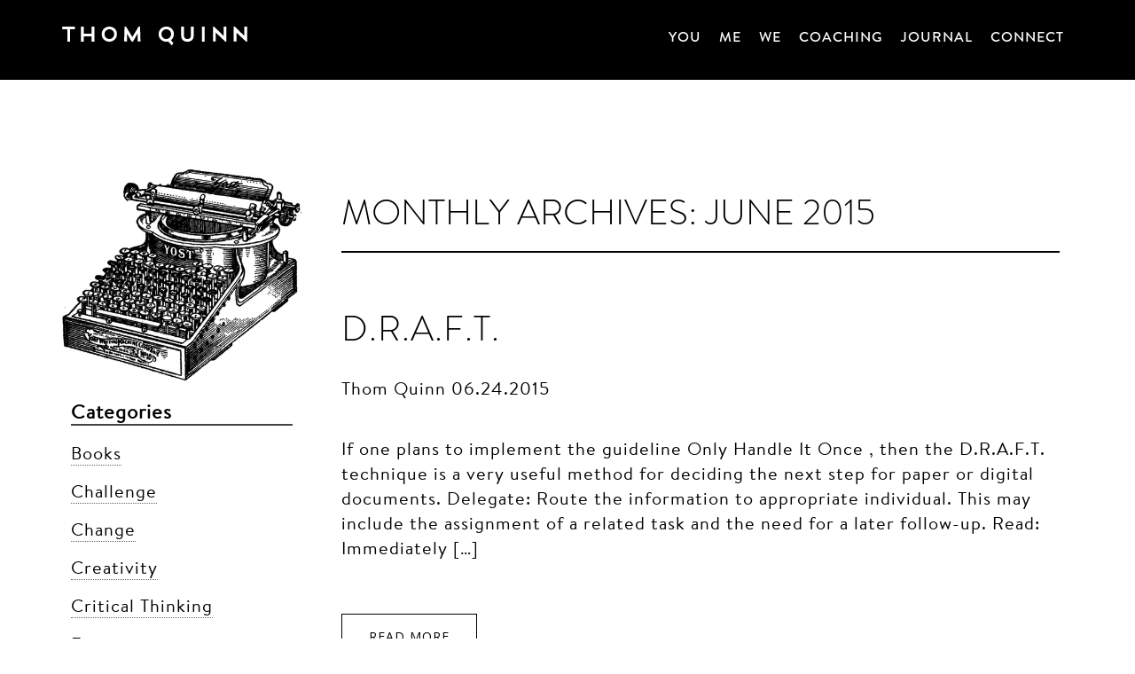

--- FILE ---
content_type: text/html; charset=UTF-8
request_url: https://thomquinn.com/2015/06/
body_size: 10627
content:
<!doctype html> <!--[if lt IE 7]><html lang="en-US" class="no-js lt-ie9 lt-ie8 lt-ie7"><![endif]--> <!--[if (IE 7)&!(IEMobile)]><html lang="en-US" class="no-js lt-ie9 lt-ie8"><![endif]--> <!--[if (IE 8)&!(IEMobile)]><html lang="en-US" class="no-js lt-ie9"><![endif]--> <!--[if gt IE 8]><!--><html lang="en-US" class="no-js"><!--<![endif]--><head><meta charset="utf-8"><meta http-equiv="X-UA-Compatible" content="IE=edge"><style id="aoatfcss" media="all">header,nav,section{display:block}html{font-family:sans-serif;-ms-text-size-adjust:100%;-webkit-text-size-adjust:100%}body{margin:0}a{background:0 0}h1{font-size:2em;margin:.67em 0}p{-webkit-hyphens:auto;-epub-hyphens:auto;-moz-hyphens:auto;hyphens:auto}ul{margin:1em 0}ul{padding:0;list-style-type:none}nav ul{list-style:none;list-style-image:none}input{font-family:inherit;font-size:100%;margin:0}input{line-height:normal}input[type=checkbox]{box-sizing:border-box;padding:0}input::-moz-focus-inner{border:0;padding:0}*{-webkit-box-sizing:border-box;-moz-box-sizing:border-box;box-sizing:border-box}.image-replacement{text-indent:120%;white-space:nowrap;overflow:hidden}.cf{zoom:1}.cf:after,.cf:before{content:"";display:table}.cf:after{clear:both}p{-ms-word-break:break-all;-ms-word-wrap:break-all;word-break:break-word;word-break:break-word;-webkit-hyphens:auto;-moz-hyphens:auto;hyphens:auto;-webkit-hyphenate-before:2;-webkit-hyphenate-after:3;hyphenate-lines:3;-webkit-font-feature-settings:"liga","dlig";-moz-font-feature-settings:"liga=1, dlig=1";-ms-font-feature-settings:"liga","dlig";-o-font-feature-settings:"liga","dlig";font-feature-settings:"liga","dlig"}.button{display:inline-block;position:relative;margin-top:30px;padding:15px 30px;font-family:"Open Sans","Helvetica Neue",Helvetica,Arial,sans-serif;text-decoration:none;color:#000;font-size:14px;line-height:20px;font-weight:400;text-transform:uppercase;border:1px #000 solid;background-color:#fff;border-radius:0;-webkit-appearance:none}body,html{width:100%;height:100%}body{font-family:BrandonTextOffice-Regular,"Helvetica Neue",Helvetica,Arial,sans-serif;font-size:20px;line-height:28px;letter-spacing:1px;color:#000;background-color:#fff;-webkit-font-smoothing:antialiased}.wrap{width:96%;margin:0 auto}a{color:#000}h1,h2{text-rendering:optimizelegibility;font-weight:400}h1{font-family:BrandonTextOffice-Bold,"Helvetica Neue",Helvetica,Arial,sans-serif;font-size:50px;line-height:60px;letter-spacing:0}h2{font-family:"Brandon Grot W01 Light","Helvetica Neue",Helvetica,Arial,sans-serif;text-transform:uppercase;font-size:40px;line-height:46px;margin-bottom:30px}.header{position:fixed;top:0;left:0;width:100%;padding-bottom:15px;background-color:#000;border-bottom:1px solid #000;z-index:1000}.header nav{border-bottom:0;margin:0}.header nav li a{display:block;padding:10px;color:#fff;font-family:"Brandon Grot W01 Medium","Helvetica Neue",Helvetica,Arial,sans-serif;text-transform:uppercase;text-decoration:none}#logo{float:left;width:270px;height:21px;margin:30px 0 0;background:url(/wp-content/themes/advisor-coach/library/images/logo-thom-quinn.png);background-repeat:no-repeat;background-position:top left;z-index:1000}#logo a{display:block}.home .top{position:relative;width:100%;overflow:hidden;background-color:#000;background-repeat:no-repeat;background-position:center center;background-size:cover}.home .top .hero{position:relative;padding:80px 30px;margin:0 auto;max-width:815px;color:#fff;text-align:center}.home .top .hero h2{font-family:BrandonTextOffice-Regular,"Helvetica Neue",Helvetica,Arial,sans-serif;font-size:26px;text-transform:none}.home .top .cta li{display:inline-block;max-width:100%;margin:0 0;list-style:none}.home .top .cta li:first-child .button{background-color:#000;color:#fff}.home .top .cta li .button{border:1px solid #fff;width:265px;max-width:100%;padding:15px 5px}#content{margin-top:100px}#content.home{margin-top:0}@media only screen and (min-width:768px){.wrap{width:760px}.home .top{height:100vh}.home .top .hero{top:15%;left:0;right:0}.home .top .cta li{margin:0 10px}#content{margin-top:30px;padding-top:160px}#content.home{margin-top:0;padding-top:0}}@media only screen and (min-width:1030px){.wrap{width:90%;max-width:1140px}.header .menu{width:auto}.header nav{float:right;border:0}.header nav ul{margin:18px 0 0}.header nav li{float:left;position:relative;padding:10px}.header nav li a{padding:0 0 5px;font-size:14px;border-bottom:3px #000 solid}}@media only screen and (min-width:1240px){.header nav li a{font-size:16px}}body{-webkit-animation:bugfix infinite 1s}#toggle,.toggle{display:none}@media only screen and (max-width:1029px){.top-nav{display:none;opacity:0;width:100%;position:absolute;right:0}.top-nav>li{display:block;width:100%;margin:0}.top-nav>li>a{display:block;width:100%;text-decoration:none;-webkit-box-sizing:border-box;-moz-box-sizing:border-box;box-sizing:border-box}.toggle{display:block;position:relative;float:right;margin-top:-8px;-webkit-touch-callout:none}}@media only screen and (max-width:1029px){.header nav li a{color:#fff}.menu{position:relative;width:100%;margin-top:-8px}.top-nav{margin-top:69px;background:#000}.top-nav,.top-nav>li,.top-nav>li>a{height:auto}.top-nav>li>a{padding:15px 15px}.toggle:after{content:url(/wp-content/themes/advisor-coach/library/images/btn-menu-open.png);display:block;width:36px;margin:33px 0 0;text-align:center;font-size:18px;text-transform:uppercase;color:#fff;-webkit-box-sizing:border-box;-moz-box-sizing:border-box;box-sizing:border-box}}@media only screen and (max-width:481px){.nav,.toggle:after{float:none}.toggle:after{text-align:center;width:100%}}</style><noscript id="aonoscrcss"></noscript><title>June 2015 - Thom Quinn</title><meta name="HandheldFriendly" content="True"><meta name="MobileOptimized" content="320"><meta name="viewport" content="width=device-width, initial-scale=1.0"/><link rel="apple-touch-icon" href="https://thomquinn.com/wp-content/themes/advisor-coach/library/images/apple-icon-touch.png"><link rel="icon" href="https://thomquinn.com/wp-content/themes/advisor-coach/favicon.png"> <!--[if IE]><link rel="shortcut icon" href="https://thomquinn.com/wp-content/themes/advisor-coach/favicon.ico"> <![endif]--><meta name="msapplication-TileColor" content="#f01d4f"><meta name="msapplication-TileImage" content="https://thomquinn.com/wp-content/themes/advisor-coach/library/images/win8-tile-icon.png"><link rel="pingback" href="https://thomquinn.com/xmlrpc.php"><meta name='robots' content='noindex, follow' /><style>img:is([sizes="auto" i], [sizes^="auto," i]) { contain-intrinsic-size: 3000px 1500px }</style><!-- This site is optimized with the Yoast SEO plugin v25.7 - https://yoast.com/wordpress/plugins/seo/ --><meta property="og:locale" content="en_US" /><meta property="og:type" content="website" /><meta property="og:title" content="June 2015 - Thom Quinn" /><meta property="og:url" content="https://thomquinn.com/2015/06/" /><meta property="og:site_name" content="Thom Quinn" /> <script type="application/ld+json" class="yoast-schema-graph">{"@context":"https://schema.org","@graph":[{"@type":"CollectionPage","@id":"https://thomquinn.com/2015/06/","url":"https://thomquinn.com/2015/06/","name":"June 2015 - Thom Quinn","isPartOf":{"@id":"https://thomquinn.com/#website"},"breadcrumb":{"@id":"https://thomquinn.com/2015/06/#breadcrumb"},"inLanguage":"en-US"},{"@type":"BreadcrumbList","@id":"https://thomquinn.com/2015/06/#breadcrumb","itemListElement":[{"@type":"ListItem","position":1,"name":"Home","item":"https://thomquinn.com/"},{"@type":"ListItem","position":2,"name":"Archives for June 2015"}]},{"@type":"WebSite","@id":"https://thomquinn.com/#website","url":"https://thomquinn.com/","name":"Thom Quinn","description":"","potentialAction":[{"@type":"SearchAction","target":{"@type":"EntryPoint","urlTemplate":"https://thomquinn.com/?s={search_term_string}"},"query-input":{"@type":"PropertyValueSpecification","valueRequired":true,"valueName":"search_term_string"}}],"inLanguage":"en-US"}]}</script> <!-- / Yoast SEO plugin. --><link rel='dns-prefetch' href='//fast.fonts.net' /><link rel='dns-prefetch' href='//fonts.googleapis.com' /><link rel="alternate" type="application/rss+xml" title="Thom Quinn &raquo; Feed" href="https://thomquinn.com/feed/" /><link rel="alternate" type="application/rss+xml" title="Thom Quinn &raquo; Comments Feed" href="https://thomquinn.com/comments/feed/" /> <script defer src="[data-uri]"></script> <style id='wp-emoji-styles-inline-css' type='text/css'>img.wp-smiley, img.emoji {
		display: inline !important;
		border: none !important;
		box-shadow: none !important;
		height: 1em !important;
		width: 1em !important;
		margin: 0 0.07em !important;
		vertical-align: -0.1em !important;
		background: none !important;
		padding: 0 !important;
	}</style><noscript><link rel='stylesheet' href='https://thomquinn.com/wp-includes/css/dist/block-library/style.min.css' type='text/css' media='all' /></noscript><link rel='stylesheet' id='wp-block-library-css' href='https://thomquinn.com/wp-includes/css/dist/block-library/style.min.css' type='text/css' media='print' onload="this.onload=null;this.media='all';" /><style id='classic-theme-styles-inline-css' type='text/css'>/*! This file is auto-generated */
.wp-block-button__link{color:#fff;background-color:#32373c;border-radius:9999px;box-shadow:none;text-decoration:none;padding:calc(.667em + 2px) calc(1.333em + 2px);font-size:1.125em}.wp-block-file__button{background:#32373c;color:#fff;text-decoration:none}</style><style id='global-styles-inline-css' type='text/css'>:root{--wp--preset--aspect-ratio--square: 1;--wp--preset--aspect-ratio--4-3: 4/3;--wp--preset--aspect-ratio--3-4: 3/4;--wp--preset--aspect-ratio--3-2: 3/2;--wp--preset--aspect-ratio--2-3: 2/3;--wp--preset--aspect-ratio--16-9: 16/9;--wp--preset--aspect-ratio--9-16: 9/16;--wp--preset--color--black: #000000;--wp--preset--color--cyan-bluish-gray: #abb8c3;--wp--preset--color--white: #ffffff;--wp--preset--color--pale-pink: #f78da7;--wp--preset--color--vivid-red: #cf2e2e;--wp--preset--color--luminous-vivid-orange: #ff6900;--wp--preset--color--luminous-vivid-amber: #fcb900;--wp--preset--color--light-green-cyan: #7bdcb5;--wp--preset--color--vivid-green-cyan: #00d084;--wp--preset--color--pale-cyan-blue: #8ed1fc;--wp--preset--color--vivid-cyan-blue: #0693e3;--wp--preset--color--vivid-purple: #9b51e0;--wp--preset--gradient--vivid-cyan-blue-to-vivid-purple: linear-gradient(135deg,rgba(6,147,227,1) 0%,rgb(155,81,224) 100%);--wp--preset--gradient--light-green-cyan-to-vivid-green-cyan: linear-gradient(135deg,rgb(122,220,180) 0%,rgb(0,208,130) 100%);--wp--preset--gradient--luminous-vivid-amber-to-luminous-vivid-orange: linear-gradient(135deg,rgba(252,185,0,1) 0%,rgba(255,105,0,1) 100%);--wp--preset--gradient--luminous-vivid-orange-to-vivid-red: linear-gradient(135deg,rgba(255,105,0,1) 0%,rgb(207,46,46) 100%);--wp--preset--gradient--very-light-gray-to-cyan-bluish-gray: linear-gradient(135deg,rgb(238,238,238) 0%,rgb(169,184,195) 100%);--wp--preset--gradient--cool-to-warm-spectrum: linear-gradient(135deg,rgb(74,234,220) 0%,rgb(151,120,209) 20%,rgb(207,42,186) 40%,rgb(238,44,130) 60%,rgb(251,105,98) 80%,rgb(254,248,76) 100%);--wp--preset--gradient--blush-light-purple: linear-gradient(135deg,rgb(255,206,236) 0%,rgb(152,150,240) 100%);--wp--preset--gradient--blush-bordeaux: linear-gradient(135deg,rgb(254,205,165) 0%,rgb(254,45,45) 50%,rgb(107,0,62) 100%);--wp--preset--gradient--luminous-dusk: linear-gradient(135deg,rgb(255,203,112) 0%,rgb(199,81,192) 50%,rgb(65,88,208) 100%);--wp--preset--gradient--pale-ocean: linear-gradient(135deg,rgb(255,245,203) 0%,rgb(182,227,212) 50%,rgb(51,167,181) 100%);--wp--preset--gradient--electric-grass: linear-gradient(135deg,rgb(202,248,128) 0%,rgb(113,206,126) 100%);--wp--preset--gradient--midnight: linear-gradient(135deg,rgb(2,3,129) 0%,rgb(40,116,252) 100%);--wp--preset--font-size--small: 13px;--wp--preset--font-size--medium: 20px;--wp--preset--font-size--large: 36px;--wp--preset--font-size--x-large: 42px;--wp--preset--spacing--20: 0.44rem;--wp--preset--spacing--30: 0.67rem;--wp--preset--spacing--40: 1rem;--wp--preset--spacing--50: 1.5rem;--wp--preset--spacing--60: 2.25rem;--wp--preset--spacing--70: 3.38rem;--wp--preset--spacing--80: 5.06rem;--wp--preset--shadow--natural: 6px 6px 9px rgba(0, 0, 0, 0.2);--wp--preset--shadow--deep: 12px 12px 50px rgba(0, 0, 0, 0.4);--wp--preset--shadow--sharp: 6px 6px 0px rgba(0, 0, 0, 0.2);--wp--preset--shadow--outlined: 6px 6px 0px -3px rgba(255, 255, 255, 1), 6px 6px rgba(0, 0, 0, 1);--wp--preset--shadow--crisp: 6px 6px 0px rgba(0, 0, 0, 1);}:where(.is-layout-flex){gap: 0.5em;}:where(.is-layout-grid){gap: 0.5em;}body .is-layout-flex{display: flex;}.is-layout-flex{flex-wrap: wrap;align-items: center;}.is-layout-flex > :is(*, div){margin: 0;}body .is-layout-grid{display: grid;}.is-layout-grid > :is(*, div){margin: 0;}:where(.wp-block-columns.is-layout-flex){gap: 2em;}:where(.wp-block-columns.is-layout-grid){gap: 2em;}:where(.wp-block-post-template.is-layout-flex){gap: 1.25em;}:where(.wp-block-post-template.is-layout-grid){gap: 1.25em;}.has-black-color{color: var(--wp--preset--color--black) !important;}.has-cyan-bluish-gray-color{color: var(--wp--preset--color--cyan-bluish-gray) !important;}.has-white-color{color: var(--wp--preset--color--white) !important;}.has-pale-pink-color{color: var(--wp--preset--color--pale-pink) !important;}.has-vivid-red-color{color: var(--wp--preset--color--vivid-red) !important;}.has-luminous-vivid-orange-color{color: var(--wp--preset--color--luminous-vivid-orange) !important;}.has-luminous-vivid-amber-color{color: var(--wp--preset--color--luminous-vivid-amber) !important;}.has-light-green-cyan-color{color: var(--wp--preset--color--light-green-cyan) !important;}.has-vivid-green-cyan-color{color: var(--wp--preset--color--vivid-green-cyan) !important;}.has-pale-cyan-blue-color{color: var(--wp--preset--color--pale-cyan-blue) !important;}.has-vivid-cyan-blue-color{color: var(--wp--preset--color--vivid-cyan-blue) !important;}.has-vivid-purple-color{color: var(--wp--preset--color--vivid-purple) !important;}.has-black-background-color{background-color: var(--wp--preset--color--black) !important;}.has-cyan-bluish-gray-background-color{background-color: var(--wp--preset--color--cyan-bluish-gray) !important;}.has-white-background-color{background-color: var(--wp--preset--color--white) !important;}.has-pale-pink-background-color{background-color: var(--wp--preset--color--pale-pink) !important;}.has-vivid-red-background-color{background-color: var(--wp--preset--color--vivid-red) !important;}.has-luminous-vivid-orange-background-color{background-color: var(--wp--preset--color--luminous-vivid-orange) !important;}.has-luminous-vivid-amber-background-color{background-color: var(--wp--preset--color--luminous-vivid-amber) !important;}.has-light-green-cyan-background-color{background-color: var(--wp--preset--color--light-green-cyan) !important;}.has-vivid-green-cyan-background-color{background-color: var(--wp--preset--color--vivid-green-cyan) !important;}.has-pale-cyan-blue-background-color{background-color: var(--wp--preset--color--pale-cyan-blue) !important;}.has-vivid-cyan-blue-background-color{background-color: var(--wp--preset--color--vivid-cyan-blue) !important;}.has-vivid-purple-background-color{background-color: var(--wp--preset--color--vivid-purple) !important;}.has-black-border-color{border-color: var(--wp--preset--color--black) !important;}.has-cyan-bluish-gray-border-color{border-color: var(--wp--preset--color--cyan-bluish-gray) !important;}.has-white-border-color{border-color: var(--wp--preset--color--white) !important;}.has-pale-pink-border-color{border-color: var(--wp--preset--color--pale-pink) !important;}.has-vivid-red-border-color{border-color: var(--wp--preset--color--vivid-red) !important;}.has-luminous-vivid-orange-border-color{border-color: var(--wp--preset--color--luminous-vivid-orange) !important;}.has-luminous-vivid-amber-border-color{border-color: var(--wp--preset--color--luminous-vivid-amber) !important;}.has-light-green-cyan-border-color{border-color: var(--wp--preset--color--light-green-cyan) !important;}.has-vivid-green-cyan-border-color{border-color: var(--wp--preset--color--vivid-green-cyan) !important;}.has-pale-cyan-blue-border-color{border-color: var(--wp--preset--color--pale-cyan-blue) !important;}.has-vivid-cyan-blue-border-color{border-color: var(--wp--preset--color--vivid-cyan-blue) !important;}.has-vivid-purple-border-color{border-color: var(--wp--preset--color--vivid-purple) !important;}.has-vivid-cyan-blue-to-vivid-purple-gradient-background{background: var(--wp--preset--gradient--vivid-cyan-blue-to-vivid-purple) !important;}.has-light-green-cyan-to-vivid-green-cyan-gradient-background{background: var(--wp--preset--gradient--light-green-cyan-to-vivid-green-cyan) !important;}.has-luminous-vivid-amber-to-luminous-vivid-orange-gradient-background{background: var(--wp--preset--gradient--luminous-vivid-amber-to-luminous-vivid-orange) !important;}.has-luminous-vivid-orange-to-vivid-red-gradient-background{background: var(--wp--preset--gradient--luminous-vivid-orange-to-vivid-red) !important;}.has-very-light-gray-to-cyan-bluish-gray-gradient-background{background: var(--wp--preset--gradient--very-light-gray-to-cyan-bluish-gray) !important;}.has-cool-to-warm-spectrum-gradient-background{background: var(--wp--preset--gradient--cool-to-warm-spectrum) !important;}.has-blush-light-purple-gradient-background{background: var(--wp--preset--gradient--blush-light-purple) !important;}.has-blush-bordeaux-gradient-background{background: var(--wp--preset--gradient--blush-bordeaux) !important;}.has-luminous-dusk-gradient-background{background: var(--wp--preset--gradient--luminous-dusk) !important;}.has-pale-ocean-gradient-background{background: var(--wp--preset--gradient--pale-ocean) !important;}.has-electric-grass-gradient-background{background: var(--wp--preset--gradient--electric-grass) !important;}.has-midnight-gradient-background{background: var(--wp--preset--gradient--midnight) !important;}.has-small-font-size{font-size: var(--wp--preset--font-size--small) !important;}.has-medium-font-size{font-size: var(--wp--preset--font-size--medium) !important;}.has-large-font-size{font-size: var(--wp--preset--font-size--large) !important;}.has-x-large-font-size{font-size: var(--wp--preset--font-size--x-large) !important;}
:where(.wp-block-post-template.is-layout-flex){gap: 1.25em;}:where(.wp-block-post-template.is-layout-grid){gap: 1.25em;}
:where(.wp-block-columns.is-layout-flex){gap: 2em;}:where(.wp-block-columns.is-layout-grid){gap: 2em;}
:root :where(.wp-block-pullquote){font-size: 1.5em;line-height: 1.6;}</style><noscript><link rel='stylesheet' href='//fast.fonts.net/cssapi/2cdd5ca6-00f1-4673-8368-574af3549817.css' type='text/css' media='all' /></noscript><link rel='stylesheet' id='fontsdotcom-css' href='//fast.fonts.net/cssapi/2cdd5ca6-00f1-4673-8368-574af3549817.css' type='text/css' media='print' onload="this.onload=null;this.media='all';" /> <noscript><link rel='stylesheet' href='https://fonts.googleapis.com/css?family=Open+Sans%3A300italic%2C400italic%2C600italic%2C300%2C400%2C600&#038;subset=latin%2Clatin-ext&#038;display=fallback' type='text/css' media='all' /></noscript><link rel='stylesheet' id='open-sans-css' href='https://fonts.googleapis.com/css?family=Open+Sans%3A300italic%2C400italic%2C600italic%2C300%2C400%2C600&#038;subset=latin%2Clatin-ext&#038;display=fallback' type='text/css' media='print' onload="this.onload=null;this.media='all';" /> <noscript><link rel='stylesheet' href='//fonts.googleapis.com/css?family=Bree+Serif' type='text/css' media='all' /></noscript><link rel='stylesheet' id='bree-serif-css' href='//fonts.googleapis.com/css?family=Bree+Serif' type='text/css' media='print' onload="this.onload=null;this.media='all';" /> <noscript><link rel='stylesheet' href='https://thomquinn.com/wp-content/cache/autoptimize/css/autoptimize_single_6c937aacdc6f42aa215d965387308ced.css' type='text/css' media='all' /></noscript><link rel='stylesheet' id='bones-stylesheet-css' href='https://thomquinn.com/wp-content/cache/autoptimize/css/autoptimize_single_6c937aacdc6f42aa215d965387308ced.css' type='text/css' media='print' onload="this.onload=null;this.media='all';" /> <!--[if lt IE 9]><link rel='stylesheet' id='bones-ie-only-css' href='https://thomquinn.com/wp-content/themes/advisor-coach/library/css/ie.css' type='text/css' media='all' /> <![endif]--> <noscript><link rel='stylesheet' href='https://thomquinn.com/wp-content/cache/autoptimize/css/autoptimize_single_bbdc2c128018af792da9d4e055450d3f.css' type='text/css' media='all' /></noscript><link rel='stylesheet' id='menu-css-css' href='https://thomquinn.com/wp-content/cache/autoptimize/css/autoptimize_single_bbdc2c128018af792da9d4e055450d3f.css' type='text/css' media='print' onload="this.onload=null;this.media='all';" /> <noscript><link rel='stylesheet' data-apply-prefixfree class="csshero-main-stylesheet-css"  href='https://thomquinn.com#' type='text/css' media='all' /></noscript><link rel='stylesheet' id='csshero-main-stylesheet-css' data-apply-prefixfree class="csshero-main-stylesheet-css"  href='https://thomquinn.com#' type='text/css' media='print' onload="this.onload=null;this.media='all';" /> <script defer type="text/javascript" src="https://thomquinn.com/wp-content/themes/advisor-coach/library/js/libs/modernizr.custom.min.js" id="bones-modernizr-js"></script> <script defer type="text/javascript" src="https://thomquinn.com/wp-includes/js/jquery/jquery.min.js" id="jquery-core-js"></script> <script defer type="text/javascript" src="https://thomquinn.com/wp-includes/js/jquery/jquery-migrate.min.js" id="jquery-migrate-js"></script> <link rel="https://api.w.org/" href="https://thomquinn.com/wp-json/" /><style type="text/css" id="wp-custom-css">/*
You can add your own CSS here.

Click the help icon above to learn more.
*/
.newsletter {
    text-align: left;
}

.youbullet {
    font-family: Open Sans;
    font-size: 22px;
}
.fifteen {
    font-family:
		BrandonTextOffice-Bold;
    font-size: 30px;
}
.clearfloats {
    clear: both;
}
.circle {
    text-align: center;
}

.boldb {
    font-family: Brandon Text Bold;
}
.bold40 {
    font-family: Brandon Text Bold; font-size: 40px; line-height: 105%;
}
.bold30 {
    font-family: BrandonTextOffice-Bold; font-size: 30px; line-height: 105%; padding-bottom: 3%;
}
.bold22 {
    font-family: BrandonTextOffice-Bold; font-size: 22px; line-height: 105%; padding-bottom: 3%;
}
.lightb {
    font-family: Brandon Text Light;
}
.medb {
    font-family: Brandon Text Medium;
}
.med40 {
    font-family: Brandon Text Medium; font-size: 40px; line-height: 105%;
}
.regb {
    font-family: Brandon Text Regular;
}
.reg20 {
    font-family: Brandon Text Regular; font-size: 20px;
}
.reg22 {
    font-family: Brandon Text Regular;font-size: 22px;
}

.gform_title {
    display: none;
}

.ginput_container.ginput_container_text {
    width: 100%;
    max-width: 400px;
    padding: 24px 5px;
    font-size: 14px;
}
.ginput_container.ginput_container_email {
 width: 100%;
    max-width: 400px;
    padding: 24px 5px;
    font-size: 14px;
}
.grot20 {font-family: 'Brandon Grot W01 Medium'; font-size: 20px;}</style></head><body class="archive date wp-theme-advisor-coach"><div id="container"><header class="header" role="banner"><div id="inner-header" class="wrap cf"><p id="logo" class="image-replacement"><a href="https://thomquinn.com" rel="nofollow">Thom Quinn</a></p><div class="menu"><nav role="navigation"> <input type='checkbox' id='toggle'/> <label for='toggle' class='toggle'></label><ul id="menu-main-menu" class="nav top-nav cf"><li id="menu-item-592" class="menu-item menu-item-type-post_type menu-item-object-page menu-item-592"><a href="https://thomquinn.com/you/">You</a></li><li id="menu-item-45" class="menu-item menu-item-type-post_type menu-item-object-page menu-item-45"><a href="https://thomquinn.com/me/">Me</a></li><li id="menu-item-591" class="menu-item menu-item-type-post_type menu-item-object-page menu-item-591"><a href="https://thomquinn.com/we/">We</a></li><li id="menu-item-46" class="menu-item menu-item-type-post_type menu-item-object-page menu-item-46"><a href="https://thomquinn.com/coaching/">Coaching</a></li><li id="menu-item-43" class="menu-item menu-item-type-post_type menu-item-object-page current_page_parent menu-item-43"><a href="https://thomquinn.com/journal/">Journal</a></li><li id="menu-item-152" class="menu-item menu-item-type-post_type menu-item-object-page menu-item-152"><a href="https://thomquinn.com/connect/">Connect</a></li></ul></nav></div><!--end menu--></div></header><div id="content"><div class="entry-content wrap cf"><div class="push m-all t-1of4 d-1of4"><p><a href="https://thomquinn.com/wp-content/uploads/2014/08/typewriter.png"><img fetchpriority="high" decoding="async" width="462" height="411" class="alignleft size-full wp-image-112" src="https://thomquinn.com/wp-content/uploads/2014/08/typewriter.png" alt="Journal" srcset="https://thomquinn.com/wp-content/uploads/2014/08/typewriter.png 462w, https://thomquinn.com/wp-content/uploads/2014/08/typewriter-300x266.png 300w" sizes="(max-width: 462px) 100vw, 462px" /></a></p><div class="sidebar"><div id="categories-2" class="widget widget_categories"><h4 class="widgettitle">Categories</h4><ul><li class="cat-item cat-item-24"><a href="https://thomquinn.com/category/books/">Books</a></li><li class="cat-item cat-item-18"><a href="https://thomquinn.com/category/challenge/">Challenge</a></li><li class="cat-item cat-item-6"><a href="https://thomquinn.com/category/change/">Change</a></li><li class="cat-item cat-item-20"><a href="https://thomquinn.com/category/creativity/">Creativity</a></li><li class="cat-item cat-item-17"><a href="https://thomquinn.com/category/critical-thinking/">Critical Thinking</a></li><li class="cat-item cat-item-216"><a href="https://thomquinn.com/category/fiction/">Fiction</a></li><li class="cat-item cat-item-19"><a href="https://thomquinn.com/category/goal-setting/">Goal Setting</a></li><li class="cat-item cat-item-13"><a href="https://thomquinn.com/category/goals/">Goals</a></li><li class="cat-item cat-item-14"><a href="https://thomquinn.com/category/gratitude/">Gratitude</a></li><li class="cat-item cat-item-12"><a href="https://thomquinn.com/category/health-coach/">Health Coach</a></li><li class="cat-item cat-item-56"><a href="https://thomquinn.com/category/history/">History</a></li><li class="cat-item cat-item-21"><a href="https://thomquinn.com/category/learning/">Learning</a></li><li class="cat-item cat-item-10"><a href="https://thomquinn.com/category/lists/">Lists</a></li><li class="cat-item cat-item-8"><a href="https://thomquinn.com/category/meaning/">Meaning</a></li><li class="cat-item cat-item-16"><a href="https://thomquinn.com/category/philosophy/">Philosophy</a></li><li class="cat-item cat-item-15"><a href="https://thomquinn.com/category/productivity/">Productivity</a></li><li class="cat-item cat-item-9"><a href="https://thomquinn.com/category/questions/">Questions</a></li><li class="cat-item cat-item-39"><a href="https://thomquinn.com/category/science/">Science</a></li><li class="cat-item cat-item-22"><a href="https://thomquinn.com/category/self/">Self</a></li><li class="cat-item cat-item-11"><a href="https://thomquinn.com/category/tools/">Tools</a></li><li class="cat-item cat-item-1"><a href="https://thomquinn.com/category/uncategorized/">Uncategorized</a></li><li class="cat-item cat-item-193"><a href="https://thomquinn.com/category/wealth/">Wealth</a></li><li class="cat-item cat-item-7"><a href="https://thomquinn.com/category/weight-loss/">Weight Loss</a></li><li class="cat-item cat-item-23"><a href="https://thomquinn.com/category/work/">Work</a></li></ul></div><div id="archives-2" class="widget widget_archive"><h4 class="widgettitle">Archives</h4><ul><li><a href='https://thomquinn.com/2018/10/'>October 2018</a></li><li><a href='https://thomquinn.com/2018/09/'>September 2018</a></li><li><a href='https://thomquinn.com/2018/08/'>August 2018</a></li><li><a href='https://thomquinn.com/2018/07/'>July 2018</a></li><li><a href='https://thomquinn.com/2018/06/'>June 2018</a></li><li><a href='https://thomquinn.com/2018/05/'>May 2018</a></li><li><a href='https://thomquinn.com/2018/04/'>April 2018</a></li><li><a href='https://thomquinn.com/2018/03/'>March 2018</a></li><li><a href='https://thomquinn.com/2018/02/'>February 2018</a></li><li><a href='https://thomquinn.com/2018/01/'>January 2018</a></li><li><a href='https://thomquinn.com/2017/12/'>December 2017</a></li><li><a href='https://thomquinn.com/2017/11/'>November 2017</a></li><li><a href='https://thomquinn.com/2017/10/'>October 2017</a></li><li><a href='https://thomquinn.com/2017/09/'>September 2017</a></li><li><a href='https://thomquinn.com/2017/08/'>August 2017</a></li><li><a href='https://thomquinn.com/2017/07/'>July 2017</a></li><li><a href='https://thomquinn.com/2017/06/'>June 2017</a></li><li><a href='https://thomquinn.com/2017/05/'>May 2017</a></li><li><a href='https://thomquinn.com/2017/04/'>April 2017</a></li><li><a href='https://thomquinn.com/2017/03/'>March 2017</a></li><li><a href='https://thomquinn.com/2017/02/'>February 2017</a></li><li><a href='https://thomquinn.com/2017/01/'>January 2017</a></li><li><a href='https://thomquinn.com/2016/12/'>December 2016</a></li><li><a href='https://thomquinn.com/2016/11/'>November 2016</a></li><li><a href='https://thomquinn.com/2016/10/'>October 2016</a></li><li><a href='https://thomquinn.com/2016/09/'>September 2016</a></li><li><a href='https://thomquinn.com/2016/08/'>August 2016</a></li><li><a href='https://thomquinn.com/2016/07/'>July 2016</a></li><li><a href='https://thomquinn.com/2016/06/'>June 2016</a></li><li><a href='https://thomquinn.com/2016/05/'>May 2016</a></li><li><a href='https://thomquinn.com/2016/04/'>April 2016</a></li><li><a href='https://thomquinn.com/2016/03/'>March 2016</a></li><li><a href='https://thomquinn.com/2016/02/'>February 2016</a></li><li><a href='https://thomquinn.com/2016/01/'>January 2016</a></li><li><a href='https://thomquinn.com/2015/12/'>December 2015</a></li><li><a href='https://thomquinn.com/2015/11/'>November 2015</a></li><li><a href='https://thomquinn.com/2015/10/'>October 2015</a></li><li><a href='https://thomquinn.com/2015/09/'>September 2015</a></li><li><a href='https://thomquinn.com/2015/08/'>August 2015</a></li><li><a href='https://thomquinn.com/2015/07/'>July 2015</a></li><li><a href='https://thomquinn.com/2015/06/' aria-current="page">June 2015</a></li><li><a href='https://thomquinn.com/2015/05/'>May 2015</a></li><li><a href='https://thomquinn.com/2015/04/'>April 2015</a></li><li><a href='https://thomquinn.com/2015/03/'>March 2015</a></li><li><a href='https://thomquinn.com/2015/02/'>February 2015</a></li><li><a href='https://thomquinn.com/2015/01/'>January 2015</a></li><li><a href='https://thomquinn.com/2014/12/'>December 2014</a></li><li><a href='https://thomquinn.com/2014/11/'>November 2014</a></li><li><a href='https://thomquinn.com/2014/10/'>October 2014</a></li><li><a href='https://thomquinn.com/2014/09/'>September 2014</a></li><li><a href='https://thomquinn.com/2014/08/'>August 2014</a></li></ul></div><div id="recent-posts-2" class="widget widget_recent_entries"><h4 class="widgettitle">Recent Posts</h4><ul><li> <a href="https://thomquinn.com/tyromancy/">Tyromancy</a></li><li> <a href="https://thomquinn.com/one-day-two-views/">One Day, Two Views</a></li><li> <a href="https://thomquinn.com/try-wildstorming/">Try Wildstorming</a></li></ul></div></div><!--end sidebar--></div><div class="pad m-all t-3of4 d-3of4"><h1 class="archive-title h2"> <span>Monthly Archives:</span> June 2015</h1><article id="post-263" class="cf post-263 post type-post status-publish format-standard hentry category-productivity" role="article"><header class="article-header clearfix"><h2><a href="https://thomquinn.com/d-r-a-f-t/" rel="bookmark" title="D.R.A.F.T.">D.R.A.F.T.</a></h2><p class="byline vcard"> <span class="author">Thom Quinn </span><span class="date">06.24.2015</span></p></header><section class="clearfix"><p>If one plans to implement the guideline Only Handle It Once , then the D.R.A.F.T. technique is a very useful method for deciding the next step for paper or digital documents. Delegate: Route the information to appropriate individual. This may include the assignment of a related task and the need for a later follow-up. Read: Immediately [&#8230;]</p> <a class="button" href="https://thomquinn.com/d-r-a-f-t/">Read More</a></section></article><article id="post-262" class="cf post-262 post type-post status-publish format-standard hentry category-critical-thinking" role="article"><header class="article-header clearfix"><h2><a href="https://thomquinn.com/proximateultimate-causes/" rel="bookmark" title="Proximate/Ultimate Causes">Proximate/Ultimate Causes</a></h2><p class="byline vcard"> <span class="author">Thom Quinn </span><span class="date">06.17.2015</span></p></header><section class="clearfix"><p>  Cause and effect rarely exist within a simple one-to-one relationship. In fact, most events in history or business are influenced by many factor. One useful distinction for thinking about causation for any phenomenon is proximate vs. ultimate. A proximate cause would be an event which is more immediately responsible for causing an observable outcome. Sometimes this [&#8230;]</p> <a class="button" href="https://thomquinn.com/proximateultimate-causes/">Read More</a></section></article><article id="post-261" class="cf post-261 post type-post status-publish format-standard hentry category-productivity" role="article"><header class="article-header clearfix"><h2><a href="https://thomquinn.com/go-o-h-i-o/" rel="bookmark" title="Go O.H.I.O.">Go O.H.I.O.</a></h2><p class="byline vcard"> <span class="author">Thom Quinn </span><span class="date">06.10.2015</span></p></header><section class="clearfix"><p>OHIO!?! No, you do not you need to travel to the state this year (unless you would like to do so). I am referring to the old acronym for Only Handle It Once. This is still very sound advice for most of items that one encounters during the day. Additionally, O.H.I.O. does not just apply [&#8230;]</p> <a class="button" href="https://thomquinn.com/go-o-h-i-o/">Read More</a></section></article><article id="post-260" class="cf post-260 post type-post status-publish format-standard hentry category-goals category-meaning category-productivity" role="article"><header class="article-header clearfix"><h2><a href="https://thomquinn.com/what-how-why/" rel="bookmark" title="What, How, Why?">What, How, Why?</a></h2><p class="byline vcard"> <span class="author">Thom Quinn </span><span class="date">06.3.2015</span></p></header><section class="clearfix"><p>&#8220;There is one quality more important than &#8220;know-how&#8221; and we cannot accuse the United States of any undue amount of it.  This is &#8220;know-what&#8221; by which we determine not only how to accomplish our purposes, but what our purposes are to be.&#8221; &#8211; Norbert Wiener, The Human Use of Human Beings, 1954 I agree with Norbert [&#8230;]</p> <a class="button" href="https://thomquinn.com/what-how-why/">Read More</a></section></article></div><!--end col--></div><!--end entry-content--></div><!--end content--><footer class="footer" role="contentinfo"><div class="wrap cf"><div class="m-all t-1of3 d-1of3"><h3>Site Navigation</h3><nav role="navigation"><ul id="menu-footer-col-1" class="nav footer-nav cf"><li id="menu-item-640" class="menu-item menu-item-type-post_type menu-item-object-page menu-item-640"><a href="https://thomquinn.com/appointments/">Consultation</a></li><li id="menu-item-641" class="menu-item menu-item-type-post_type menu-item-object-page menu-item-641"><a href="https://thomquinn.com/coaching/discovery-session/">Strategy Session</a></li><li id="menu-item-230" class="menu-item menu-item-type-post_type menu-item-object-page menu-item-230"><a href="https://thomquinn.com/coaching/">Coaching</a></li><li id="menu-item-629" class="menu-item menu-item-type-post_type menu-item-object-page menu-item-629"><a href="https://thomquinn.com/intensives/">Intensives</a></li><li id="menu-item-630" class="menu-item menu-item-type-post_type menu-item-object-page menu-item-630"><a href="https://thomquinn.com/mastermind/">Mastermind</a></li><li id="menu-item-49" class="menu-item menu-item-type-post_type menu-item-object-page menu-item-49"><a href="https://thomquinn.com/coaching/coaching-philosophy/">Philosophy</a></li><li id="menu-item-48" class="menu-item menu-item-type-post_type menu-item-object-page menu-item-48"><a href="https://thomquinn.com/coaching/coaching-methodology/">Methodology</a></li><li id="menu-item-642" class="menu-item menu-item-type-post_type menu-item-object-page menu-item-642"><a href="https://thomquinn.com/you/">Client Profile</a></li><li id="menu-item-51" class="menu-item menu-item-type-post_type menu-item-object-page menu-item-51"><a href="https://thomquinn.com/me/">About Thom</a></li></ul></nav><nav role="navigation"><ul id="menu-footer-col-2" class="nav footer-nav cf"><li id="menu-item-631" class="menu-item menu-item-type-post_type menu-item-object-page menu-item-631"><a href="https://thomquinn.com/giving/">Giving</a></li><li id="menu-item-633" class="menu-item menu-item-type-post_type menu-item-object-page menu-item-633"><a href="https://thomquinn.com/privacy-policy/">Privacy</a></li><li id="menu-item-634" class="menu-item menu-item-type-post_type menu-item-object-page menu-item-634"><a href="https://thomquinn.com/terms-conditions/">Terms</a></li><li id="menu-item-635" class="menu-item menu-item-type-post_type menu-item-object-page menu-item-635"><a href="https://thomquinn.com/guarantee/">Guarantee</a></li><li id="menu-item-636" class="menu-item menu-item-type-post_type menu-item-object-page menu-item-636"><a href="https://thomquinn.com/disclaimer/">Disclaimer</a></li><li id="menu-item-643" class="menu-item menu-item-type-post_type menu-item-object-page menu-item-643"><a href="https://thomquinn.com/we/">Services</a></li><li id="menu-item-637" class="menu-item menu-item-type-post_type menu-item-object-page menu-item-637"><a href="https://thomquinn.com/books/">Books</a></li><li id="menu-item-638" class="menu-item menu-item-type-post_type menu-item-object-page current_page_parent menu-item-638"><a href="https://thomquinn.com/journal/">Journal</a></li><li id="menu-item-639" class="menu-item menu-item-type-post_type menu-item-object-page menu-item-639"><a href="https://thomquinn.com/connect/">Contact</a></li></ul></nav></div><div class="articles m-all t-1of3 d-1of3"><h3>Recent Articles</h3><ul><li><h4><a href="https://thomquinn.com/tyromancy/">Tyromancy</a></h4><p>October 15, 2018</p></li><li><h4><a href="https://thomquinn.com/one-day-two-views/">One Day, Two Views</a></h4><p>September 15, 2018</p></li></ul></div><div class="contact m-all t-1of3 d-1of3"><div class="phone">1.800.975.7120</div><div class="address"><p>10869 N Scottsdale Rd #103-536<br /> Scottsdale, AZ 85254</p><p>Fax Number: 480.907.3008</p></div><ul class="social"><li><a href="http://facebook.com/thomq" target="_blank"><img src="https://thomquinn.com/wp-content/uploads/2017/08/icon-fb.png" alt="Facebook" /></a></li><li><a href="http://twitter.com/thomquinn" target="_blank"><img src="https://thomquinn.com/wp-content/uploads/2017/08/icon-tw.png" alt="Twitter" /></a></li><li><a href="http://www.linkedin.com/in/thomquinn" target="_blank"><img src="https://thomquinn.com/wp-content/uploads/2017/08/icon-in.png" alt="LinkedIn" /></a></li><li><a href="https://vimeo.com/thomquinn" target="_blank"><img src="https://thomquinn.com/wp-content/uploads/2017/08/icon-vimeo.png" alt="Vimeo" /></a></li><li><a href="https://thomquinn.com/connect " target="_blank"><img src="https://thomquinn.com/wp-content/uploads/2017/08/icon-email.png" alt="Contact" /></a></li></ul><div class="schedule"> <a class="invert-button" href="https://thomquinn.com/appointments/">Schedule Consultation</a></div></div></div><!--end wrap--><div class="bottom wrap clearfix"><div class="m-all t-3of5 d-3of5"><p class="source-org copyright">Copyright &copy; 2025 Thom Quinn. All rights reserved. Site by &nbsp;<a href="http://mindblowingthings.com" target="_blank">Mind-Blowing Things</a></p></div><div class="m-all t-2of5 d-2of5"></div></div></footer></div><!--end container--> <script type="speculationrules">{"prefetch":[{"source":"document","where":{"and":[{"href_matches":"\/*"},{"not":{"href_matches":["\/wp-*.php","\/wp-admin\/*","\/wp-content\/uploads\/*","\/wp-content\/*","\/wp-content\/plugins\/*","\/wp-content\/themes\/advisor-coach\/*","\/*\\?(.+)"]}},{"not":{"selector_matches":"a[rel~=\"nofollow\"]"}},{"not":{"selector_matches":".no-prefetch, .no-prefetch a"}}]},"eagerness":"conservative"}]}</script> <script defer type="text/javascript" src="https://thomquinn.com/wp-content/cache/autoptimize/js/autoptimize_single_20d6f8b5b65231ad4b9ff81a665c1dc1.js" id="bones-js-js"></script> </body></html> <!-- end of site. what a ride! -->

--- FILE ---
content_type: text/css; charset=utf-8
request_url: https://fast.fonts.net/cssapi/2cdd5ca6-00f1-4673-8368-574af3549817.css
body_size: 2312
content:
@import url(/t/1.css?apiType=css&projectid=2cdd5ca6-00f1-4673-8368-574af3549817);
@font-face{
font-family:"BaskervilleMTW01-Roman";
src:url("/dv2/2/1c82c893-6f0a-4afd-9e72-b9bcfc9f52ae.eot?[base64]&projectId=2cdd5ca6-00f1-4673-8368-574af3549817#iefix");
src:url("/dv2/2/1c82c893-6f0a-4afd-9e72-b9bcfc9f52ae.eot?[base64]&projectId=2cdd5ca6-00f1-4673-8368-574af3549817#iefix") format("eot"),url("/dv2/14/9ffd100e-2770-487a-9845-6ac78f3791f7.woff2?[base64]&projectId=2cdd5ca6-00f1-4673-8368-574af3549817") format("woff2"),url("/dv2/3/e693baea-eb63-411f-a311-2a2e421ef6f2.woff?[base64]&projectId=2cdd5ca6-00f1-4673-8368-574af3549817") format("woff"),url("/dv2/1/98b07788-69ae-4704-a8e1-31d61e8ff83b.ttf?[base64]&projectId=2cdd5ca6-00f1-4673-8368-574af3549817") format("truetype"),url("/dv2/11/60054d7a-8ca2-4320-8c5d-3fc9aed09e58.svg?[base64]&projectId=2cdd5ca6-00f1-4673-8368-574af3549817#60054d7a-8ca2-4320-8c5d-3fc9aed09e58") format("svg");
}
@font-face{
font-family:"Baskerville MT W01 It";
src:url("/dv2/2/cbc7935a-fe62-4b2d-9d3d-85498860814b.eot?[base64]&projectId=2cdd5ca6-00f1-4673-8368-574af3549817#iefix");
src:url("/dv2/2/cbc7935a-fe62-4b2d-9d3d-85498860814b.eot?[base64]&projectId=2cdd5ca6-00f1-4673-8368-574af3549817#iefix") format("eot"),url("/dv2/14/42e025a7-8e77-4247-9f4a-206fa6ffaa8d.woff2?[base64]&projectId=2cdd5ca6-00f1-4673-8368-574af3549817") format("woff2"),url("/dv2/3/d6b4c0fe-3972-4dc9-96ab-ffbebca4e3f3.woff?[base64]&projectId=2cdd5ca6-00f1-4673-8368-574af3549817") format("woff"),url("/dv2/1/c8b6a2d6-bf60-49d3-8720-543abdc1f109.ttf?[base64]&projectId=2cdd5ca6-00f1-4673-8368-574af3549817") format("truetype"),url("/dv2/11/411af28e-cf4e-40f2-95f5-98717996908c.svg?[base64]&projectId=2cdd5ca6-00f1-4673-8368-574af3549817#411af28e-cf4e-40f2-95f5-98717996908c") format("svg");
}
@font-face{
font-family:"Brandon Grot W01 Light";
src:url("/dv2/2/e00ba30a-0bf3-4c76-9392-8641fa237a92.eot?[base64]&projectId=2cdd5ca6-00f1-4673-8368-574af3549817#iefix");
src:url("/dv2/2/e00ba30a-0bf3-4c76-9392-8641fa237a92.eot?[base64]&projectId=2cdd5ca6-00f1-4673-8368-574af3549817#iefix") format("eot"),url("/dv2/14/69b40392-453a-438a-a121-a49e5fbc9213.woff2?[base64]&projectId=2cdd5ca6-00f1-4673-8368-574af3549817") format("woff2"),url("/dv2/3/9362bca5-b362-4543-a051-2129e2def911.woff?[base64]&projectId=2cdd5ca6-00f1-4673-8368-574af3549817") format("woff"),url("/dv2/1/85060878-ca6c-43cc-ac31-7edccfdca71b.ttf?[base64]&projectId=2cdd5ca6-00f1-4673-8368-574af3549817") format("truetype"),url("/dv2/11/47f089a6-c8ce-46fa-b98f-03b8c0619d8a.svg?[base64]&projectId=2cdd5ca6-00f1-4673-8368-574af3549817#47f089a6-c8ce-46fa-b98f-03b8c0619d8a") format("svg");
}
@font-face{
font-family:"BrandonGrotW01-LightIt";
src:url("/dv2/2/20322ca9-aa51-47dd-8a57-0404bcbd9dd3.eot?[base64]&projectId=2cdd5ca6-00f1-4673-8368-574af3549817#iefix");
src:url("/dv2/2/20322ca9-aa51-47dd-8a57-0404bcbd9dd3.eot?[base64]&projectId=2cdd5ca6-00f1-4673-8368-574af3549817#iefix") format("eot"),url("/dv2/14/df6b240d-ecc9-4df2-9512-711a495b68e2.woff2?[base64]&projectId=2cdd5ca6-00f1-4673-8368-574af3549817") format("woff2"),url("/dv2/3/9770d10d-36ea-4eeb-a0fe-b49939adcf57.woff?[base64]&projectId=2cdd5ca6-00f1-4673-8368-574af3549817") format("woff"),url("/dv2/1/9790e9dc-efbb-451f-a081-2cbeb9bdbbda.ttf?[base64]&projectId=2cdd5ca6-00f1-4673-8368-574af3549817") format("truetype"),url("/dv2/11/a0bc5b6f-1a3f-4516-b6ed-f4857e7d1120.svg?[base64]&projectId=2cdd5ca6-00f1-4673-8368-574af3549817#a0bc5b6f-1a3f-4516-b6ed-f4857e7d1120") format("svg");
}
@font-face{
font-family:"BrandonGrotW01-Regular";
src:url("/dv2/2/49d8a110-dd06-4918-9fea-516c27058edf.eot?[base64]&projectId=2cdd5ca6-00f1-4673-8368-574af3549817#iefix");
src:url("/dv2/2/49d8a110-dd06-4918-9fea-516c27058edf.eot?[base64]&projectId=2cdd5ca6-00f1-4673-8368-574af3549817#iefix") format("eot"),url("/dv2/14/1e5fc8fa-a98c-4613-a08e-c6c975759a80.woff2?[base64]&projectId=2cdd5ca6-00f1-4673-8368-574af3549817") format("woff2"),url("/dv2/3/6b45f9ca-22b4-48ca-962f-6ff1fa7fc196.woff?[base64]&projectId=2cdd5ca6-00f1-4673-8368-574af3549817") format("woff"),url("/dv2/1/7fdcfbf6-62ea-4d31-935f-cac99a996c73.ttf?[base64]&projectId=2cdd5ca6-00f1-4673-8368-574af3549817") format("truetype"),url("/dv2/11/80f420d4-9e57-4016-b805-01b95b2e08f3.svg?[base64]&projectId=2cdd5ca6-00f1-4673-8368-574af3549817#80f420d4-9e57-4016-b805-01b95b2e08f3") format("svg");
}
@font-face{
font-family:"BrandonGrotW01-RegularI";
src:url("/dv2/2/4cd437c8-f180-408d-8ad9-556ba652458e.eot?[base64]&projectId=2cdd5ca6-00f1-4673-8368-574af3549817#iefix");
src:url("/dv2/2/4cd437c8-f180-408d-8ad9-556ba652458e.eot?[base64]&projectId=2cdd5ca6-00f1-4673-8368-574af3549817#iefix") format("eot"),url("/dv2/14/bd1a24db-484f-4747-a301-1b66c2de4827.woff2?[base64]&projectId=2cdd5ca6-00f1-4673-8368-574af3549817") format("woff2"),url("/dv2/3/4295133c-8375-4ebf-bcde-c3fa95065198.woff?[base64]&projectId=2cdd5ca6-00f1-4673-8368-574af3549817") format("woff"),url("/dv2/1/691c886e-9c2c-494c-bfd8-4c93de90cbb1.ttf?[base64]&projectId=2cdd5ca6-00f1-4673-8368-574af3549817") format("truetype"),url("/dv2/11/9da820e7-d5a8-4857-ab6f-fe8d9fd5608a.svg?[base64]&projectId=2cdd5ca6-00f1-4673-8368-574af3549817#9da820e7-d5a8-4857-ab6f-fe8d9fd5608a") format("svg");
}
@font-face{
font-family:"BrandonGrotW01-MediumIt";
src:url("/dv2/2/a9bc6b22-ae4f-4362-8c42-8c08d88d0c49.eot?[base64]&projectId=2cdd5ca6-00f1-4673-8368-574af3549817#iefix");
src:url("/dv2/2/a9bc6b22-ae4f-4362-8c42-8c08d88d0c49.eot?[base64]&projectId=2cdd5ca6-00f1-4673-8368-574af3549817#iefix") format("eot"),url("/dv2/14/5e70f31d-98d9-4d9c-9c20-6818c2fc391a.woff2?[base64]&projectId=2cdd5ca6-00f1-4673-8368-574af3549817") format("woff2"),url("/dv2/3/e1d8495c-af3a-4668-b375-d1af6ecfd0d9.woff?[base64]&projectId=2cdd5ca6-00f1-4673-8368-574af3549817") format("woff"),url("/dv2/1/f78c1335-875d-4a16-b98c-0632ddd933e9.ttf?[base64]&projectId=2cdd5ca6-00f1-4673-8368-574af3549817") format("truetype"),url("/dv2/11/36bf8d33-bd2e-45f2-a9bc-1a8e7d81abf5.svg?[base64]&projectId=2cdd5ca6-00f1-4673-8368-574af3549817#36bf8d33-bd2e-45f2-a9bc-1a8e7d81abf5") format("svg");
}
@font-face{
font-family:"Brandon Grot W01 Medium";
src:url("/dv2/2/172fdde2-f56b-433a-a6e2-ebeab9dfb588.eot?[base64]&projectId=2cdd5ca6-00f1-4673-8368-574af3549817#iefix");
src:url("/dv2/2/172fdde2-f56b-433a-a6e2-ebeab9dfb588.eot?[base64]&projectId=2cdd5ca6-00f1-4673-8368-574af3549817#iefix") format("eot"),url("/dv2/14/50ca6f6f-b64d-4af0-9b30-526cf363d87e.woff2?[base64]&projectId=2cdd5ca6-00f1-4673-8368-574af3549817") format("woff2"),url("/dv2/3/050c2cbf-b818-4b8e-b6d2-71b70478bd9d.woff?[base64]&projectId=2cdd5ca6-00f1-4673-8368-574af3549817") format("woff"),url("/dv2/1/7da41ce3-b3fd-4fca-a85f-4f3099884c15.ttf?[base64]&projectId=2cdd5ca6-00f1-4673-8368-574af3549817") format("truetype"),url("/dv2/11/37c88f3d-9532-4547-9e11-7cca7f66048c.svg?[base64]&projectId=2cdd5ca6-00f1-4673-8368-574af3549817#37c88f3d-9532-4547-9e11-7cca7f66048c") format("svg");
}
@font-face{
font-family:"CenturySchoolbookW01-Bd";
src:url("/dv2/2/e473d77d-5e2f-4e6c-8d7b-785fa84cb2fe.eot?[base64]&projectId=2cdd5ca6-00f1-4673-8368-574af3549817#iefix");
src:url("/dv2/2/e473d77d-5e2f-4e6c-8d7b-785fa84cb2fe.eot?[base64]&projectId=2cdd5ca6-00f1-4673-8368-574af3549817#iefix") format("eot"),url("/dv2/14/6cc4db22-3575-429d-a539-e6a271a3a46d.woff2?[base64]&projectId=2cdd5ca6-00f1-4673-8368-574af3549817") format("woff2"),url("/dv2/3/f17a8bd1-4707-455c-a086-5036d1f96fe3.woff?[base64]&projectId=2cdd5ca6-00f1-4673-8368-574af3549817") format("woff"),url("/dv2/1/309e06f3-2e04-4ede-be0e-8b89d877b629.ttf?[base64]&projectId=2cdd5ca6-00f1-4673-8368-574af3549817") format("truetype"),url("/dv2/11/71a8a61e-e468-439d-97f1-359c1f2f9bc1.svg?[base64]&projectId=2cdd5ca6-00f1-4673-8368-574af3549817#71a8a61e-e468-439d-97f1-359c1f2f9bc1") format("svg");
}
@font-face{
font-family:"CenturySchoolbookW01-It_927458";
src:url("/dv2/2/c1d89d34-d46d-4372-b23c-baa2bda4f11f.eot?[base64]&projectId=2cdd5ca6-00f1-4673-8368-574af3549817#iefix");
src:url("/dv2/2/c1d89d34-d46d-4372-b23c-baa2bda4f11f.eot?[base64]&projectId=2cdd5ca6-00f1-4673-8368-574af3549817#iefix") format("eot"),url("/dv2/14/d44b6f2f-a71d-4644-96dd-fa2b761eb51f.woff2?[base64]&projectId=2cdd5ca6-00f1-4673-8368-574af3549817") format("woff2"),url("/dv2/3/3a5683f2-010a-44ba-b76d-a5f5ca42ec85.woff?[base64]&projectId=2cdd5ca6-00f1-4673-8368-574af3549817") format("woff"),url("/dv2/1/7ec00b66-ec9e-467d-9bee-4fd50c9a3f0f.ttf?[base64]&projectId=2cdd5ca6-00f1-4673-8368-574af3549817") format("truetype"),url("/dv2/11/01770a29-58ff-455c-a548-6322debd15e6.svg?[base64]&projectId=2cdd5ca6-00f1-4673-8368-574af3549817#01770a29-58ff-455c-a548-6322debd15e6") format("svg");
}
@font-face{
font-family:"CenturySchoolbookW01-Bo_927455";
src:url("/dv2/2/ba87bf1d-7c52-45c8-bafd-42bc9eff8c21.eot?[base64]&projectId=2cdd5ca6-00f1-4673-8368-574af3549817#iefix");
src:url("/dv2/2/ba87bf1d-7c52-45c8-bafd-42bc9eff8c21.eot?[base64]&projectId=2cdd5ca6-00f1-4673-8368-574af3549817#iefix") format("eot"),url("/dv2/14/7268b86a-ac01-4b8e-8c3c-fc95778a0476.woff2?[base64]&projectId=2cdd5ca6-00f1-4673-8368-574af3549817") format("woff2"),url("/dv2/3/4f1347e2-f89c-459b-9898-b474ae3a6a97.woff?[base64]&projectId=2cdd5ca6-00f1-4673-8368-574af3549817") format("woff"),url("/dv2/1/c22d501f-42da-4de0-982f-7766cdc7353b.ttf?[base64]&projectId=2cdd5ca6-00f1-4673-8368-574af3549817") format("truetype"),url("/dv2/11/c14e0721-9186-4e55-b3a0-d5f3169fd625.svg?[base64]&projectId=2cdd5ca6-00f1-4673-8368-574af3549817#c14e0721-9186-4e55-b3a0-d5f3169fd625") format("svg");
}
@font-face{
font-family:"CenturySchoolbookW01-Re";
src:url("/dv2/2/b9e66030-805a-4a8c-b9b8-318d697094b4.eot?[base64]&projectId=2cdd5ca6-00f1-4673-8368-574af3549817#iefix");
src:url("/dv2/2/b9e66030-805a-4a8c-b9b8-318d697094b4.eot?[base64]&projectId=2cdd5ca6-00f1-4673-8368-574af3549817#iefix") format("eot"),url("/dv2/14/4b33e167-558a-4596-9a6b-ecff8b651d62.woff2?[base64]&projectId=2cdd5ca6-00f1-4673-8368-574af3549817") format("woff2"),url("/dv2/3/25b87865-a7cc-458b-84fb-f6b963f30929.woff?[base64]&projectId=2cdd5ca6-00f1-4673-8368-574af3549817") format("woff"),url("/dv2/1/0c8c5f42-b950-4cdc-9cfa-dabf7f045bb0.ttf?[base64]&projectId=2cdd5ca6-00f1-4673-8368-574af3549817") format("truetype"),url("/dv2/11/7845c29b-39ef-4fcd-b088-fa4a6d4eacb4.svg?[base64]&projectId=2cdd5ca6-00f1-4673-8368-574af3549817#7845c29b-39ef-4fcd-b088-fa4a6d4eacb4") format("svg");
}


--- FILE ---
content_type: text/css; charset=UTF-8
request_url: https://thomquinn.com/wp-content/cache/autoptimize/css/autoptimize_single_6c937aacdc6f42aa215d965387308ced.css
body_size: 9040
content:
@import url("//hello.myfonts.net/count/2bc8cb");@import url("//hello.myfonts.net/count/34663c");
/*! Made with Bones: http://themble.com/bones :) */
article,aside,details,figcaption,figure,footer,header,hgroup,main,nav,section,summary{display:block}audio,canvas,video{display:inline-block}audio:not([controls]){display:none;height:0}[hidden],template{display:none}html{font-family:sans-serif;-ms-text-size-adjust:100%;-webkit-text-size-adjust:100%}body{margin:0}a{background:0 0}a:focus{outline:thin dotted}a:active,a:hover{outline:0}h1{font-size:2em;margin:.67em 0}abbr[title]{border-bottom:1px dotted}b,strong,.strong{font-weight:700}dfn,em,.em{font-style:italic}hr{-moz-box-sizing:content-box;box-sizing:content-box;height:0}p{-webkit-hyphens:auto;-epub-hyphens:auto;-moz-hyphens:auto;hyphens:auto}pre{margin:0}code,kbd,pre,samp{font-family:monospace,serif;font-size:1em}pre{white-space:pre-wrap}q{quotes:"\201C" "\201D" "\2018" "\2019"}q:before,q:after{content:'';content:none}small,.small{font-size:75%}sub,sup{font-size:75%;line-height:0;position:relative;vertical-align:baseline}sup{top:-.5em}sub{bottom:-.25em}dl,menu,ol,ul{margin:1em 0}dd{margin:0}menu{padding:0 0 0 40px}ol,ul{padding:0;list-style-type:none}nav ul,nav ol{list-style:none;list-style-image:none}img{border:0}svg:not(:root){overflow:hidden}figure{margin:0}fieldset{border:1px solid silver;margin:0 2px;padding:.35em .625em .75em}legend{border:0;padding:0}button,input,select,textarea{font-family:inherit;font-size:100%;margin:0}button,input{line-height:normal}button,select{text-transform:none}button,html input[type=button],input[type=reset],input[type=submit]{-webkit-appearance:button;cursor:pointer}button[disabled],html input[disabled]{cursor:default}input[type=checkbox],input[type=radio]{box-sizing:border-box;padding:0}input[type=search]{-webkit-appearance:textfield;-moz-box-sizing:content-box;-webkit-box-sizing:content-box;box-sizing:content-box}input[type=search]::-webkit-search-cancel-button,input[type=search]::-webkit-search-decoration{-webkit-appearance:none}button::-moz-focus-inner,input::-moz-focus-inner{border:0;padding:0}textarea{overflow:auto;vertical-align:top}table{border-collapse:collapse;border-spacing:0}*{-webkit-box-sizing:border-box;-moz-box-sizing:border-box;box-sizing:border-box}.image-replacement,.ir{text-indent:120%;white-space:nowrap;overflow:hidden}.clearfix,.cf,.comment-respond{zoom:1}.clearfix:before,.clearfix:after,.cf:before,.comment-respond:before,.cf:after,.comment-respond:after{content:"";display:table}.clearfix:after,.cf:after,.comment-respond:after{clear:both}span.amp{font-family:Baskerville,'Goudy Old Style',Palatino,'Book Antiqua',serif !important;font-style:italic}@font-face{font-family:'BrandonTextOffice-Regular';src:url(//thomquinn.com/wp-content/themes/advisor-coach/library/css/../fonts/34663C_0_0.eot);src:url(//thomquinn.com/wp-content/themes/advisor-coach/library/css/../fonts/34663C_0_0.eot?#iefix) format("embedded-opentype"),url(//thomquinn.com/wp-content/themes/advisor-coach/library/css/../fonts/34663C_0_0.woff2) format("woff2"),url(//thomquinn.com/wp-content/themes/advisor-coach/library/css/../fonts/34663C_0_0.woff) format("woff"),url(//thomquinn.com/wp-content/themes/advisor-coach/library/css/../fonts/34663C_0_0.ttf) format("truetype")}@font-face{font-family:'BrandonTextOffice-Italic';src:url(//thomquinn.com/wp-content/themes/advisor-coach/library/css/../fonts/34663C_1_0.eot);src:url(//thomquinn.com/wp-content/themes/advisor-coach/library/css/../fonts/34663C_1_0.eot?#iefix) format("embedded-opentype"),url(//thomquinn.com/wp-content/themes/advisor-coach/library/css/../fonts/34663C_1_0.woff2) format("woff2"),url(//thomquinn.com/wp-content/themes/advisor-coach/library/css/../fonts/34663C_1_0.woff) format("woff"),url(//thomquinn.com/wp-content/themes/advisor-coach/library/css/../fonts/34663C_1_0.ttf) format("truetype")}@font-face{font-family:'BrandonTextOffice-BoldItalic';src:url(//thomquinn.com/wp-content/themes/advisor-coach/library/css/../fonts/34663C_2_0.eot);src:url(//thomquinn.com/wp-content/themes/advisor-coach/library/css/../fonts/34663C_2_0.eot?#iefix) format("embedded-opentype"),url(//thomquinn.com/wp-content/themes/advisor-coach/library/css/../fonts/34663C_2_0.woff2) format("woff2"),url(//thomquinn.com/wp-content/themes/advisor-coach/library/css/../fonts/34663C_2_0.woff) format("woff"),url(//thomquinn.com/wp-content/themes/advisor-coach/library/css/../fonts/34663C_2_0.ttf) format("truetype")}@font-face{font-family:'BrandonTextOffice-Bold';src:url(//thomquinn.com/wp-content/themes/advisor-coach/library/css/../fonts/34663C_3_0.eot);src:url(//thomquinn.com/wp-content/themes/advisor-coach/library/css/../fonts/34663C_3_0.eot?#iefix) format("embedded-opentype"),url(//thomquinn.com/wp-content/themes/advisor-coach/library/css/../fonts/34663C_3_0.woff2) format("woff2"),url(//thomquinn.com/wp-content/themes/advisor-coach/library/css/../fonts/34663C_3_0.woff) format("woff"),url(//thomquinn.com/wp-content/themes/advisor-coach/library/css/../fonts/34663C_3_0.ttf) format("truetype")}@font-face{font-family:'TechnoScriptEF';src:url(//thomquinn.com/wp-content/themes/advisor-coach/library/css/../fonts/2BC8CB_0_0.eot);src:url(//thomquinn.com/wp-content/themes/advisor-coach/library/css/../fonts/2BC8CB_0_0.eot?#iefix) format("embedded-opentype"),url(//thomquinn.com/wp-content/themes/advisor-coach/library/css/../fonts/2BC8CB_0_0.woff) format("woff"),url(//thomquinn.com/wp-content/themes/advisor-coach/library/css/../fonts/2BC8CB_0_0.ttf) format("truetype")}p{-ms-word-break:break-all;-ms-word-wrap:break-all;word-break:break-word;word-break:break-word;-webkit-hyphens:auto;-moz-hyphens:auto;hyphens:auto;-webkit-hyphenate-before:2;-webkit-hyphenate-after:3;hyphenate-lines:3;-webkit-font-feature-settings:"liga","dlig";-moz-font-feature-settings:"liga=1, dlig=1";-ms-font-feature-settings:"liga","dlig";-o-font-feature-settings:"liga","dlig";font-feature-settings:"liga","dlig"}.last-col{float:right;padding-right:0 !important}.push{min-height:1px}@media (max-width:767px){.m-all{float:left;padding-right:.75em;width:100%;padding-right:0}.m-1of2{float:left;padding-right:.75em;width:50%}.m-1of3{float:left;padding-right:.75em;width:33.33%}.m-2of3{float:left;padding-right:.75em;width:66.66%}.m-1of4{float:left;padding-right:.75em;width:25%}.m-3of4{float:left;padding-right:.75em;width:75%}}@media (min-width:768px) and (max-width:1029px){.t-all{float:left;padding-right:.75em;width:100%;padding-right:0}.t-1of2{float:left;padding-right:.75em;width:50%}.t-1of3{float:left;padding-right:.75em;width:33.33%}.t-2of3{float:left;padding-right:.75em;width:66.66%}.t-1of4{float:left;padding-right:.75em;width:25%}.t-3of4{float:left;padding-right:.75em;width:75%}.t-1of5{float:left;padding-right:.75em;width:20%}.t-2of5{float:left;padding-right:.75em;width:40%}.t-3of5{float:left;padding-right:.75em;width:60%}.t-4of5{float:left;padding-right:.75em;width:80%}.copy{padding-left:20px}}@media (min-width:1030px){.d-all{float:left;padding-right:.75em;width:100%;padding-right:0}.d-1of2{float:left;padding-right:.75em;width:50%}.d-1of3{float:left;padding-right:.75em;width:33.33%}.d-2of3{float:left;padding-right:.75em;width:66.66%}.d-1of4{float:left;padding-right:.75em;width:25%}.d-3of4{float:left;padding-right:.75em;width:75%}.d-1of5{float:left;padding-right:.75em;width:20%}.d-2of5{float:left;padding-right:.75em;width:40%}.d-3of5{float:left;padding-right:.75em;width:60%}.d-4of5{float:left;padding-right:.75em;width:80%}.d-1of6{float:left;padding-right:.75em;width:16.6666666667%}.d-1of7{float:left;padding-right:.75em;width:14.2857142857%}.d-2of7{float:left;padding-right:.75em;width:28.5714286%}.d-3of7{float:left;padding-right:.75em;width:42.8571429%}.d-4of7{float:left;padding-right:.75em;width:57.1428572%}.d-5of7{float:left;padding-right:.75em;width:71.4285715%}.d-6of7{float:left;padding-right:.75em;width:85.7142857%}.d-1of8{float:left;padding-right:.75em;width:12.5%}.d-1of9{float:left;padding-right:.75em;width:11.1111111111%}.d-1of10{float:left;padding-right:.75em;width:10%}.d-1of11{float:left;padding-right:.75em;width:9.09090909091%}.d-1of12{float:left;padding-right:.75em;width:8.33%}.copy{padding-left:30px}}.alert-help,.alert-info,.alert-error,.alert-success{margin:10px;padding:5px 18px;border:1px solid}.alert-help{border-color:#e8dc59;background:#ebe16f}.alert-info{border-color:#bfe4f4;background:#d5edf8}.alert-error{border-color:#f8cdce;background:#fbe3e4}.alert-success{border-color:#deeaae;background:#e6efc2}.invert-button,.button,.comment-reply-link,#submit,.post-nav a{display:inline-block;position:relative;margin-top:30px;padding:15px 30px;font-family:"Open Sans","Helvetica Neue",Helvetica,Arial,sans-serif;text-decoration:none;color:#000;font-size:14px;line-height:20px;font-weight:400;text-transform:uppercase;border:1px #000 solid;background-color:#fff;cursor:pointer;border-radius:0;-webkit-appearance:none;-webkit-transition:background-color .14s ease-in-out,color .14s ease-in-out;transition:background-color .14s ease-in-out,color .14s ease-in-out}.invert-button:hover,.invert-button:focus,.button:hover,.comment-reply-link:hover,#submit:hover,.button:focus,.comment-reply-link:focus,#submit:focus,.post-nav a:hover,.post-nav a:focus{color:#fff;background-color:#000;text-decoration:none}.gold.invert-button,.button.gold,.gold.comment-reply-link,.gold#submit,.post-nav a.gold{background-color:#9b873a;color:#fff}.gold.invert-button:hover,.button.gold:hover,.gold.comment-reply-link:hover,.gold#submit:hover,.post-nav a.gold:hover{background-color:#fff;color:#9b873a}.black .button,.black .comment-reply-link,.black #submit{color:#fff;border-color:#fff;background-color:#000}.black .button:hover,.black .comment-reply-link:hover,.black #submit:hover,.black .button:focus,.black .comment-reply-link:focus,.black #submit:focus{color:#000;background-color:#fff}.invert-button{background-color:#000;color:#fff;border-color:#fff}.invert-button:hover,.invert-button:focus,.invert-button:active{background-color:#fff;color:#000}input[type=text],input[type=password],input[type=datetime],input[type=datetime-local],input[type=date],input[type=month],input[type=time],input[type=week],input[type=number],input[type=email],input[type=url],input[type=search],input[type=tel],input[type=color],select,textarea,.field{display:block;height:40px;line-height:40px;padding:24px 5px;margin-bottom:14px;font-size:14px;color:#000;border-radius:0;vertical-align:middle;box-shadow:none;border:1px #000 solid;width:100%;max-width:400px;font-family:"Open Sans","Helvetica Neue",Helvetica,Arial,sans-serif;background-color:#fff;-webkit-transition:background-color .24s ease-in-out;transition:background-color .24s ease-in-out}input[type=text].error,input[type=text].is-invalid,input[type=password].error,input[type=password].is-invalid,input[type=datetime].error,input[type=datetime].is-invalid,input[type=datetime-local].error,input[type=datetime-local].is-invalid,input[type=date].error,input[type=date].is-invalid,input[type=month].error,input[type=month].is-invalid,input[type=time].error,input[type=time].is-invalid,input[type=week].error,input[type=week].is-invalid,input[type=number].error,input[type=number].is-invalid,input[type=email].error,input[type=email].is-invalid,input[type=url].error,input[type=url].is-invalid,input[type=search].error,input[type=search].is-invalid,input[type=tel].error,input[type=tel].is-invalid,input[type=color].error,input[type=color].is-invalid,select.error,select.is-invalid,textarea.error,textarea.is-invalid,.field.error,.field.is-invalid{color:#fbe3e4;border-color:#fbe3e4;background-color:#fff;background-position:99% center;background-repeat:no-repeat;background-image:url([data-uri]);outline-color:#fbe3e4}input[type=text].success,input[type=text].is-valid,input[type=password].success,input[type=password].is-valid,input[type=datetime].success,input[type=datetime].is-valid,input[type=datetime-local].success,input[type=datetime-local].is-valid,input[type=date].success,input[type=date].is-valid,input[type=month].success,input[type=month].is-valid,input[type=time].success,input[type=time].is-valid,input[type=week].success,input[type=week].is-valid,input[type=number].success,input[type=number].is-valid,input[type=email].success,input[type=email].is-valid,input[type=url].success,input[type=url].is-valid,input[type=search].success,input[type=search].is-valid,input[type=tel].success,input[type=tel].is-valid,input[type=color].success,input[type=color].is-valid,select.success,select.is-valid,textarea.success,textarea.is-valid,.field.success,.field.is-valid{color:#e6efc2;border-color:#e6efc2;background-color:#fff;background-position:99% center;background-repeat:no-repeat;background-image:url([data-uri]);outline-color:#e6efc2}input[type=text][disabled],input[type=text].is-disabled,input[type=password][disabled],input[type=password].is-disabled,input[type=datetime][disabled],input[type=datetime].is-disabled,input[type=datetime-local][disabled],input[type=datetime-local].is-disabled,input[type=date][disabled],input[type=date].is-disabled,input[type=month][disabled],input[type=month].is-disabled,input[type=time][disabled],input[type=time].is-disabled,input[type=week][disabled],input[type=week].is-disabled,input[type=number][disabled],input[type=number].is-disabled,input[type=email][disabled],input[type=email].is-disabled,input[type=url][disabled],input[type=url].is-disabled,input[type=search][disabled],input[type=search].is-disabled,input[type=tel][disabled],input[type=tel].is-disabled,input[type=color][disabled],input[type=color].is-disabled,select[disabled],select.is-disabled,textarea[disabled],textarea.is-disabled,.field[disabled],.field.is-disabled{cursor:not-allowed;border-color:#cfcfcf;opacity:.6}input[type=text][disabled]:focus,input[type=text][disabled]:active,input[type=text].is-disabled:focus,input[type=text].is-disabled:active,input[type=password][disabled]:focus,input[type=password][disabled]:active,input[type=password].is-disabled:focus,input[type=password].is-disabled:active,input[type=datetime][disabled]:focus,input[type=datetime][disabled]:active,input[type=datetime].is-disabled:focus,input[type=datetime].is-disabled:active,input[type=datetime-local][disabled]:focus,input[type=datetime-local][disabled]:active,input[type=datetime-local].is-disabled:focus,input[type=datetime-local].is-disabled:active,input[type=date][disabled]:focus,input[type=date][disabled]:active,input[type=date].is-disabled:focus,input[type=date].is-disabled:active,input[type=month][disabled]:focus,input[type=month][disabled]:active,input[type=month].is-disabled:focus,input[type=month].is-disabled:active,input[type=time][disabled]:focus,input[type=time][disabled]:active,input[type=time].is-disabled:focus,input[type=time].is-disabled:active,input[type=week][disabled]:focus,input[type=week][disabled]:active,input[type=week].is-disabled:focus,input[type=week].is-disabled:active,input[type=number][disabled]:focus,input[type=number][disabled]:active,input[type=number].is-disabled:focus,input[type=number].is-disabled:active,input[type=email][disabled]:focus,input[type=email][disabled]:active,input[type=email].is-disabled:focus,input[type=email].is-disabled:active,input[type=url][disabled]:focus,input[type=url][disabled]:active,input[type=url].is-disabled:focus,input[type=url].is-disabled:active,input[type=search][disabled]:focus,input[type=search][disabled]:active,input[type=search].is-disabled:focus,input[type=search].is-disabled:active,input[type=tel][disabled]:focus,input[type=tel][disabled]:active,input[type=tel].is-disabled:focus,input[type=tel].is-disabled:active,input[type=color][disabled]:focus,input[type=color][disabled]:active,input[type=color].is-disabled:focus,input[type=color].is-disabled:active,select[disabled]:focus,select[disabled]:active,select.is-disabled:focus,select.is-disabled:active,textarea[disabled]:focus,textarea[disabled]:active,textarea.is-disabled:focus,textarea.is-disabled:active,.field[disabled]:focus,.field[disabled]:active,.field.is-disabled:focus,.field.is-disabled:active{background-color:#d5edf8}input[type=password]{letter-spacing:.3em}textarea{max-width:100%;min-height:120px;line-height:1.5em}select{-webkit-appearance:none;background-image:url([data-uri]);background-repeat:no-repeat;background-position:97.5% center}#gform_wrapper_1{padding-top:30px;border-top:2px #000 solid}#gform_wrapper_1 li{margin-bottom:10px}#gform_wrapper_1 h3.gform_title{font-size:18px}#gform_wrapper_1 .top_label .gfield_label,#gform_wrapper_1 h3.gform_title{font-weight:400;font-family:"Open Sans","Helvetica Neue",Helvetica,Arial,sans-serif}#gform_wrapper_1 input[type=text],#gform_wrapper_1 input[type=url],#gform_wrapper_1 input[type=email],#gform_wrapper_1 input[type=tel],#gform_wrapper_1 input[type=number],#gform_wrapper_1 input[type=password],#gform_wrapper_1 textarea{width:100%;max-width:400px;padding:24px 5px;font-size:14px}#gform_wrapper_1 input[type=submit]{width:55px;height:55px;padding:0;border:0;background:url(//thomquinn.com/wp-content/themes/advisor-coach/library/css/../images/btn-send.png) no-repeat center;opacity:1;-webkit-transition:opacity .14s ease-in-out;transition:opacity .14s ease-in-out}#gform_wrapper_1 input[type=submit]:hover{opacity:.7}html,body{width:100%;height:100%}body{font-family:"BrandonTextOffice-Regular","Helvetica Neue",Helvetica,Arial,sans-serif;font-size:20px;line-height:28px;letter-spacing:1px;color:#000;background-color:#fff;-webkit-font-smoothing:antialiased}body b,body strong{font-family:"BrandonTextOffice-Bold","Helvetica Neue",Helvetica,Arial,sans-serif}body i,body em{font-family:"BrandonTextOffice-Italic","Helvetica Neue",Helvetica,Arial,sans-serif}body b i,body b em,body strong i,body strong em,body i b,body i strong,body em b,body em strong{font-family:"BrandonTextOffice-BoldItalic","Helvetica Neue",Helvetica,Arial,sans-serif}.wrap{width:96%;margin:0 auto}a{color:#000}a:hover,a:focus{color:#666}a:link{-webkit-tap-highlight-color:rgba(0,0,0,.3)}h1,.h1,h2,.h2,h3,.h3,h4,.h4,h5,.h5{text-rendering:optimizelegibility;font-weight:400}h1 a,.h1 a,h2 a,.h2 a,h3 a,.h3 a,h4 a,.h4 a,h5 a,.h5 a{text-decoration:none;opacity:1;-webkit-transition:opacity .14s ease-in-out;transition:opacity .14s ease-in-out}h1 a:hover,.h1 a:hover,h2 a:hover,.h2 a:hover,h3 a:hover,.h3 a:hover,h4 a:hover,.h4 a:hover,h5 a:hover,.h5 a:hover{opacity:.5}h1,.h1{font-family:"BrandonTextOffice-Bold","Helvetica Neue",Helvetica,Arial,sans-serif;font-size:50px;line-height:60px;letter-spacing:0px}h2,.h2{font-family:"Brandon Grot W01 Light","Helvetica Neue",Helvetica,Arial,sans-serif;text-transform:uppercase;font-size:40px;line-height:46px;margin-bottom:30px}h3,.h3,#gform_wrapper_1 h3.gform_title{font-family:"Brandon Grot W01 Medium","Helvetica Neue",Helvetica,Arial,sans-serif;text-transform:uppercase;font-size:20px}h4,.h4{font-size:1.1em;font-weight:700}h5,.h5{font-size:.846em;line-height:2.09em;text-transform:uppercase;letter-spacing:2px}.header{position:fixed;top:0;left:0;width:100%;padding-bottom:15px;background-color:#000;border-bottom:1px solid #000;z-index:1000}.header nav{border-bottom:0;margin:0}.header nav li a{display:block;padding:10px;color:#fff;font-family:"Brandon Grot W01 Medium","Helvetica Neue",Helvetica,Arial,sans-serif;text-transform:uppercase;text-decoration:none}.header nav li ul.sub-menu li a,.header nav li ul.children li a{padding-left:30px}#logo{float:left;width:270px;height:21px;margin:30px 0 0;background:url(//thomquinn.com/wp-content/themes/advisor-coach/library/css/../images/logo-thom-quinn.png);background-repeat:no-repeat;background-position:top left;z-index:1000}#logo:hover{opacity:.8}#logo a{display:block}.home .top{position:relative;width:100%;overflow:hidden;background-color:#000;background-repeat:no-repeat;background-position:center center;background-size:cover}.home .top .hero{position:relative;padding:80px 30px;margin:0 auto;max-width:815px;color:#fff;text-align:center}.home .top .hero h2{font-family:"BrandonTextOffice-Regular","Helvetica Neue",Helvetica,Arial,sans-serif;font-size:26px;text-transform:none}.home .top .cta li{display:inline-block;max-width:100%;margin:0;list-style:none}.home .top .cta li:first-child .button,.home .top .cta li:first-child .comment-reply-link,.home .top .cta li:first-child #submit{background-color:#000;color:#fff}.home .top .cta li:first-child .button:hover,.home .top .cta li:first-child .comment-reply-link:hover,.home .top .cta li:first-child #submit:hover{background-color:#666;color:#000}.home .top .cta li .button,.home .top .cta li .comment-reply-link,.home .top .cta li #submit{border:1px solid #fff;width:265px;max-width:100%;padding:15px 5px}.home .top .cta li .button:hover,.home .top .cta li .comment-reply-link:hover,.home .top .cta li #submit:hover{background-color:transparent}.home .steps{padding:100px 0 100px;margin:0 0 200px;text-align:center;background-color:#f7f7f7}.home .steps h2{margin-bottom:80px;font-family:"BrandonTextOffice-Bold","Helvetica Neue",Helvetica,Arial,sans-serif;font-size:40px;text-transform:none}.home .steps .step{padding:20px}.home .steps figure{font-size:50px;font-feature-settings:'tnum';-webkit-font-feature-settings:'tnum';-moz-font-feature-settings:'tnum'}.home .steps figure:before,.home .steps figure:after{content:'';display:inline-block;width:50px;height:16px;border-top:1px solid #000}.home .longform{text-align:center}.home .longform .h1,.home .longform h2{text-transform:none}.home .longform .h1{margin-bottom:100px}.home .longform .subsection{padding:30px;margin-bottom:50px}.home .longform .subsection img{max-height:255px}.home .cta-black{padding:50px 0 70px;margin:100px 0;background-color:#000;color:#fff;text-align:center}.home .cta-black h2{font-family:"BrandonTextOffice-Bold","Helvetica Neue",Helvetica,Arial,sans-serif;font-size:40px;text-transform:none}.home .call-outs{padding:100px 0;text-align:center}.home .call-outs .headings{margin-bottom:100px}.home .call-outs .headings h2{font-family:"BrandonTextOffice-Bold","Helvetica Neue",Helvetica,Arial,sans-serif;font-size:40px;text-transform:none}.home .call-outs .headings h3{font-family:"Brandon Grot W01 Light","Helvetica Neue",Helvetica,Arial,sans-serif;font-size:24px}.home .call-outs .callout{padding:0 30px;margin-bottom:150px}.home .call-outs .hold{position:relative;height:190px}.home .call-outs .hold .image{position:absolute;width:100%;bottom:0}.home .call-outs .hold .image img{max-height:190px}.home .call-outs .button,.home .call-outs .comment-reply-link,.home .call-outs #submit{margin-top:10px}.programs .intro{margin-bottom:100px}.programs .program{padding:0 30px;margin-bottom:150px;text-align:center}.programs .hold{position:relative;height:190px}.programs .hold .image{position:absolute;width:100%;bottom:0}.programs .button,.programs .comment-reply-link,.programs #submit{margin-top:10px}.process{display:none}#content{margin-top:100px}#content.home{margin-top:0}.entry-content .archive-title{padding-bottom:20px;border-bottom:2px solid #000}.entry-content p{margin:0 0 30px}.entry-content ul,.entry-content ol{margin-left:50px}.entry-content ul li,.entry-content ol li{margin-bottom:30px}.entry-content ul li p,.entry-content ol li p{margin:20px 0}.entry-content ul{list-style:disc}.entry-content ol{list-style:decimal}.entry-content table{width:100%;border:1px solid #666;margin-bottom:1.5em}.entry-content table caption{margin:0 0 7px;font-size:.75em;text-transform:uppercase;letter-spacing:1px}.entry-content tr{border-bottom:1px solid #666}.entry-content tr:nth-child(even){background-color:#666}.entry-content td{padding:7px;border-right:1px solid #666}.entry-content td:last-child{border-right:0}.entry-content th{background-color:#666;border-bottom:1px solid #666;border-right:1px solid #666}.entry-content th:last-child{border-right:0}.entry-content blockquote{margin:40px 0 50px 30px;padding:0 0 0 .75em;font-family:"TechnoScriptEF","Georgia",Cambria,Times New Roman,Times,serif}.entry-content dd{margin-left:0;font-size:.9em;color:#787878;margin-bottom:1.5em}.entry-content img{display:block;margin:0 auto 20px;max-width:100%;height:auto}.entry-content .alignleft{margin-right:1.5em;display:inline;float:left}.entry-content .alignright{margin-left:1.5em;display:inline;float:right}.entry-content .aligncenter{margin-right:auto;margin-left:auto;display:block;clear:both}.entry-content .size-auto,.entry-content .size-full,.entry-content .size-large,.entry-content .size-medium,.entry-content .size-thumbnail{max-width:100%;height:auto}.entry-content pre{background:#000;color:#666;font-size:.9em;padding:1.5em;margin:0 0 1.5em;border-radius:3px}article{padding-bottom:70px;margin-bottom:70px;border-bottom:2px solid #000}article header{margin-bottom:10px}article header h1{margin:0}article header .vcard{width:100%;margin-top:25px}.single article{padding:0;margin:0;border-bottom:0}.wp-caption{max-width:100%;background:#eee;padding:5px}.wp-caption img{max-width:100%;margin-bottom:0;width:100%}.wp-caption p.wp-caption-text{font-size:.85em;margin:4px 0 7px;text-align:center}.tags{margin:0}.pagination,.wp-prev-next{margin:20px 0}.pagination{text-align:center}.pagination ul{display:inline-block;background-color:#fff;white-space:nowrap;padding:0;clear:both;border-radius:3px}.pagination li{padding:0;margin:0;float:left;display:inline;overflow:hidden}.pagination a,.pagination span{margin:0;text-decoration:none;padding:0;line-height:1em;font-size:1em;font-weight:400;padding:.75em;min-width:1em;display:block;color:#666;-webkit-transition:background-color .14s ease-in-out;transition:background-color .14s ease-in-out}.pagination a:hover,.pagination a:focus,.pagination a.current,.pagination span:hover,.pagination span:focus,.pagination span.current{background-color:#000;color:#fff}.pagination .current{cursor:default;color:#000}.pagination .current:hover,.pagination .current:focus{background-color:#fff;color:#000}.post-nav{margin-bottom:30px}#comments-title{padding:.75em;margin:0;border-top:1px solid #666}.commentlist{margin:0;list-style-type:none}.comment{position:relative;clear:both;overflow:hidden;padding:1.5em;margin-bottom:20px;border:1px solid #666}.comment .comment-author{padding:7px;border:0}.comment .children{margin:0}.comment[class*=depth-]{margin-top:1.1em}.comment.depth-1{margin-left:0;margin-top:0}.comment:not(.depth-1){margin-top:0;margin-left:7px;padding:7px}.comment.depth-2{margin-top:20px;padding:20px;border:1px solid #000}.comment.odd{background-color:#fff}.comment.even{background:#fff}.comment.thread-odd{background-color:#f2f2f2}.comment_content p{margin:.7335em 0 1.5em;font-size:1em;line-height:1.5em}.comment-reply-link{font-size:.9em;float:right}.comment-edit-link{font-style:italic;margin:0 7px;text-decoration:none;font-size:.9em}.comment-respond{padding:1.5em;border-top:1px solid #666}#reply-title{margin:0}.logged-in-as{font-style:italic;margin:0}.logged-in-as a{color:#000}.comment-form-comment{margin:1.5em 0 .75em}.form-allowed-tags{padding:1.5em;background-color:#666;font-size:.9em}#submit{float:right;font-size:1em}#comment-form-title{margin:0 0 1.1em}#allowed_tags{margin:1.5em 10px .7335em 0}.nocomments{margin:0 20px 1.1em}.widget ul{padding:0;margin:0}.widget ul li{list-style:none}.widget ul li a{text-decoration:none;border-bottom:1px dotted #666}.no-widgets{background-color:#fff;padding:1.5em;text-align:center;border:1px solid #000;border-radius:2px;margin-bottom:1.5em}.newsletter{padding:100px 30px 100px;margin-top:150px;background-color:#f7f7f7}.newsletter h2{text-align:center}.newsletter img{margin:0}.typewriter{font-family:"TechnoScriptEF","Georgia",Cambria,Times New Roman,Times,serif}.typewriter em{font-style:italic;font-family:inherit}.typewriter b,.typewriter strong{font-weight:700;font-family:inherit}form{text-align:center}form input{margin:0 auto 30px}form input[type=text],form input[type=email]{padding:0 5px;height:50px}form input[type=submit]{border:1px solid #000}form input:placeholder-shown{border:1px solid #000}form input::-webkit-input-placeholder{color:#666}form input:-moz-placeholder{color:#666}form input::-moz-placeholder{color:#666}form input:-ms-input-placeholder{color:#666}.footer{clear:both;padding:40px 30px;font-size:14px;background-color:#000;color:#fff}.footer .m-all{margin-bottom:30px}.footer a{color:#fff;text-decoration:none;-webkit-transition:color .14s ease-in-out;transition:color .14s ease-in-out}.footer a:hover{color:#666}.footer nav{float:left;margin:0 40px 0 0}.footer nav ul{margin-top:0}.footer nav ul a{text-transform:uppercase}.footer .articles h4{margin-bottom:0}.footer .articles p{margin-top:0;color:#c4c4c4}.footer .phone{margin-bottom:22px;font-family:"Open Sans","Helvetica Neue",Helvetica,Arial,sans-serif;font-size:30px;letter-spacing:2px}.footer .social{margin-top:30px}.footer .social li{display:inline-block;margin-left:10px}.footer .social li a{display:block;opacity:.5;-webkit-transition:opacity .14s ease-in-out;transition:opacity .14s ease-in-out}.footer .social li a:hover{opacity:1}.footer .social li a img{max-width:100%;max-height:19px}.footer .bottom{margin-top:30px}.footer .bottom .copyright{text-size:11px}.page-scroll-buttons{display:none}@media only screen and (min-width:768px){.wrap{width:760px}.home .top{height:100vh}.home .top .hero{top:15%;left:0;right:0}.home .top .cta li{margin:0 10px}.home .longform .subsection{text-align:left}.home .longform .subsection .push{float:right}.home .longform .subsection .copy{padding-right:80px;border:0}.home .longform .subsection .copy.push{padding-right:0;padding-left:80px}.home .longform .subsection img{margin-top:90px}.home .call-outs .callout{margin-bottom:80px}.process{display:block;padding:0 0 100px;text-align:center}.process ul{margin:0}.process ul li{list-style:none}.process .steps{display:block}.process .controls img{cursor:pointer}.process .controls .flex-active{opacity:.5}.process .step{text-align:center}.process .flexslider{margin-top:30px}.process .flexslider .slides{padding:20px 40px;color:#fff;background-color:#000}#content{margin-top:30px;padding-top:160px}#content.home{margin-top:0;padding-top:0}.entry-content .copy{border-left:1px #f2f2f2 solid}.entry-content .pad{padding-left:30px}.entry-content img.alignleft{margin-right:1.5em;display:inline;float:left}.entry-content img.alignright{margin-left:1.5em;display:inline;float:right}.entry-content img.aligncenter{margin-right:auto;margin-left:auto;display:block;clear:both}.sidebar{margin-top:2.2em}.widgettitle{border-bottom:2px solid #444;margin-bottom:.75em}.widget{padding:0 10px;margin:2.2em 0}.widget ul li{margin-bottom:.75em}.widget ul li ul{margin-top:.75em;padding-left:1em}.footer .m-all{margin-bottom:0}.footer .contact{padding-top:20px;text-align:right}.footer .bottom .social{float:right}.page-scroll-buttons{display:block}}@media only screen and (min-width:1030px){.wrap{width:90%;max-width:1140px}.header .menu{width:auto}.header nav{float:right;border:0}.header nav ul{margin:18px 0 0}.header nav li{float:left;position:relative;padding:10px}.header nav li.current-menu-item a,.header nav li.current-page-ancestor a{border-bottom:3px #fff solid}.header nav li a{padding:0 0 5px;font-size:14px;border-bottom:3px #000 solid;-webkit-transition:border-bottom .14s ease-in-out;transition:border-bottom .14s ease-in-out}.header nav li a:hover,.header nav li a:focus{border-bottom:3px #000 solid}.header nav li ul.sub-menu,.header nav li ul.children{margin-top:0;border:1px solid #ccc;border-top:0;position:absolute;visibility:hidden;z-index:8999}.header nav li ul.sub-menu li a,.header nav li ul.children li a{padding-left:10px;border-right:0;display:block;width:180px;border-bottom:1px solid #ccc}.header nav li ul.sub-menu li:last-child a,.header nav li ul.children li:last-child a{border-bottom:0}.header nav li ul.sub-menu li ul,.header nav li ul.children li ul{top:0;left:100%}.header nav li:hover>ul{top:auto;visibility:visible}}@media only screen and (min-width:1240px){.header nav li a{font-size:16px}}@media print{*{background:0 0 !important;color:#000 !important;text-shadow:none !important;filter:none !important;-ms-filter:none !important}a,a:visited{color:#444 !important;text-decoration:underline}a:after,a:visited:after{content:" (" attr(href) ")"}a abbr[title]:after,a:visited abbr[title]:after{content:" (" attr(title) ")"}.ir a:after,a[href^="javascript:"]:after,a[href^="#"]:after{content:""}pre,blockquote{border:1px solid #999;page-break-inside:avoid}thead{display:table-header-group}tr,img{page-break-inside:avoid}img{max-width:100% !important}@page{margin:.5cm}p,h2,h3{orphans:3;widows:3}h2,h3{page-break-after:avoid}.sidebar,.page-navigation,.wp-prev-next,.respond-form,nav{display:none}}

--- FILE ---
content_type: text/css; charset=UTF-8
request_url: https://thomquinn.com/wp-content/cache/autoptimize/css/autoptimize_single_bbdc2c128018af792da9d4e055450d3f.css
body_size: 127
content:
body{-webkit-animation:bugfix infinite 1s}@-webkit-keyframes bugfix{from{padding:0}to{padding:0}}#toggle,.toggle{display:none}.clearfix:before,.clearfix:after{display:table;content:""}.clearfix:after{clear:both}@media only screen and (max-width:1029px){.top-nav{display:none;opacity:0;width:100%;position:absolute;right:0}.top-nav>li{display:block;width:100%;margin:0}.top-nav>li>a{display:block;width:100%;text-decoration:none;-webkit-box-sizing:border-box;-moz-box-sizing:border-box;box-sizing:border-box}.toggle{display:block;position:relative;float:right;margin-top:-8px;cursor:pointer;-webkit-touch-callout:none;-webkit-user-select:none;user-select:none}#toggle:checked~.top-nav{display:block;opacity:1}}@media only screen and (max-width:1029px){.header nav li a{color:#fff}.menu{position:relative;width:100%;margin-top:-8px}.top-nav{margin-top:69px;background:#000}.top-nav,.top-nav>li,.top-nav>li>a{height:auto}.top-nav>li>a{padding:15px}.top-nav>li>a:hover,.top-nav>li>a:focus{background:#fff;color:#000}.toggle:after{content:url(//thomquinn.com/wp-content/themes/advisor-coach/library/css/../images/btn-menu-open.png);display:block;width:36px;margin:33px 0 0;text-align:center;font-size:18px;text-transform:uppercase;color:#fff;-webkit-box-sizing:border-box;-moz-box-sizing:border-box;box-sizing:border-box}.toggle:hover:after{opacity:.5}#toggle:checked+.toggle:after{content:url(//thomquinn.com/wp-content/themes/advisor-coach/library/css/../images/btn-menu-close.png)}}@media only screen and (max-width:481px){.menu>h1{text-align:center}.menu>h1,.nav,.toggle:after{float:none}.toggle:after{text-align:center;width:100%}}

--- FILE ---
content_type: application/javascript; charset=UTF-8
request_url: https://thomquinn.com/wp-content/cache/autoptimize/js/autoptimize_single_20d6f8b5b65231ad4b9ff81a665c1dc1.js
body_size: 119
content:
function updateViewportDimensions(){var w=window,d=document,e=d.documentElement,g=d.getElementsByTagName('body')[0],x=w.innerWidth||e.clientWidth||g.clientWidth,y=w.innerHeight||e.clientHeight||g.clientHeight;return{width:x,height:y}}
var viewport=updateViewportDimensions();var waitForFinalEvent=(function(){var timers={};return function(callback,ms,uniqueId){if(!uniqueId){uniqueId="Don't call this twice without a uniqueId";}
if(timers[uniqueId]){clearTimeout(timers[uniqueId]);}
timers[uniqueId]=setTimeout(callback,ms);};})();var timeToWaitForLast=100;function loadGravatars(){viewport=updateViewportDimensions();if(viewport.width>=768){jQuery('.comment img[data-gravatar]').each(function(){jQuery(this).attr('src',jQuery(this).attr('data-gravatar'));});}}
jQuery(document).ready(function($){loadGravatars();if(typeof is_home==="undefined")var is_home=$('body').hasClass('home');if(typeof is_coaching==="undefined")var is_coaching=$('body').hasClass('page-id-9');if(is_home){jQuery("h1").fitText(0.8,{minFontSize:'20px',maxFontSize:'50px'});jQuery(".h1").fitText(0.8,{minFontSize:'20px',maxFontSize:'50px'});jQuery("h2").fitText(0.8,{minFontSize:'20px',maxFontSize:'40px'});jQuery(".home .top .hero h2").fitText(0.9,{minFontSize:'18px',maxFontSize:'26px'});}
if(is_coaching){$(window).load(function(){$('.flexslider').flexslider({controlNav:true,directionNav:false,controlsContainer:'.controls',manualControls:'.controls li img'});});}});